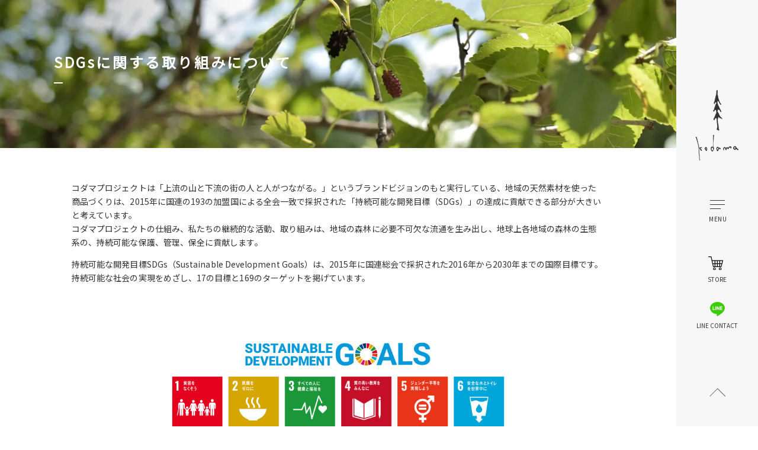

--- FILE ---
content_type: text/html; charset=UTF-8
request_url: https://kodama-p.com/sdgs/
body_size: 7976
content:
<!DOCTYPE html>
<!-- pow -->
<html lang="ja">
<head>
    <meta charset="utf-8">
        <meta name="viewport" content="width=1200" />
        <meta http-equiv="X-UA-Compatible" content="IE=Edge,chrome=1">
    <link rel="shortcut icon" href="/favicon.ico" />
    <link rel="stylesheet" type="text/css" href="https://kodama-p.com/wp/wp-content/themes/base/js/shadowbox/shadowbox.css">
    <link rel="stylesheet" type="text/css" href="https://kodama-p.com/wp/wp-content/themes/base/js/slick/slick.css">
    <link rel="stylesheet" type="text/css" href="https://kodama-p.com/wp/wp-content/themes/base/js/slick/slick-theme.css">
    <link rel="stylesheet" type="text/css" href="https://kodama-p.com/wp/wp-content/themes/base/css/cart.css?20240312-3">
    <link rel="stylesheet" type="text/css" href="https://kodama-p.com/wp/wp-content/themes/base/css/common.css?202408282">
    <script src="https://kodama-p.com/wp/wp-content/themes/base/js/jquery.min.js"></script>
	<!--[if lt IE 9]>
	<script src="//cdnjs.cloudflare.com/ajax/libs/html5shiv/3.6.2/html5shiv.js"></script>
    <![endif]-->
    <title>SDGsに関する取り組みについて | コダマプロジェクト</title>

		<!-- All in One SEO 4.7.9 - aioseo.com -->
	<meta name="robots" content="max-image-preview:large" />
	<link rel="canonical" href="https://kodama-p.com/sdgs/" />
	<meta name="generator" content="All in One SEO (AIOSEO) 4.7.9" />

		<link rel="shortcut icon"https://kodama-p.com/favicon.ico" />
<link rel="apple-touch-icon-precomposed" href="https://kodama-p.com/sns.png" />
		<meta property="og:locale" content="ja_JP" />
		<meta property="og:site_name" content="コダマプロジェクト ｜ 自然素材､無添加この地域の素材でできた家具､雑貨､建築､食品を開発しています" />
		<meta property="og:type" content="article" />
		<meta property="og:title" content="SDGsに関する取り組みについて | コダマプロジェクト" />
		<meta property="og:url" content="https://kodama-p.com/sdgs/" />
		<meta property="og:image" content="https://kodama-p.com/wp/wp-content/uploads/2020/10/sns-photo.jpg" />
		<meta property="og:image:secure_url" content="https://kodama-p.com/wp/wp-content/uploads/2020/10/sns-photo.jpg" />
		<meta property="og:image:width" content="900" />
		<meta property="og:image:height" content="600" />
		<meta property="article:published_time" content="2022-02-17T11:27:40+00:00" />
		<meta property="article:modified_time" content="2022-02-17T11:34:56+00:00" />
		<meta property="article:publisher" content="https://www.facebook.com/kodamakodama2014" />
		<meta name="twitter:card" content="summary" />
		<meta name="twitter:title" content="SDGsに関する取り組みについて | コダマプロジェクト" />
		<meta name="twitter:image" content="https://kodama-p.com/wp/wp-content/uploads/2020/10/sns-photo.jpg" />
		<script type="application/ld+json" class="aioseo-schema">
			{"@context":"https:\/\/schema.org","@graph":[{"@type":"BreadcrumbList","@id":"https:\/\/kodama-p.com\/sdgs\/#breadcrumblist","itemListElement":[{"@type":"ListItem","@id":"https:\/\/kodama-p.com\/#listItem","position":1,"name":"\u5bb6","item":"https:\/\/kodama-p.com\/","nextItem":{"@type":"ListItem","@id":"https:\/\/kodama-p.com\/sdgs\/#listItem","name":"SDGs\u306b\u95a2\u3059\u308b\u53d6\u308a\u7d44\u307f\u306b\u3064\u3044\u3066"}},{"@type":"ListItem","@id":"https:\/\/kodama-p.com\/sdgs\/#listItem","position":2,"name":"SDGs\u306b\u95a2\u3059\u308b\u53d6\u308a\u7d44\u307f\u306b\u3064\u3044\u3066","previousItem":{"@type":"ListItem","@id":"https:\/\/kodama-p.com\/#listItem","name":"\u5bb6"}}]},{"@type":"Organization","@id":"https:\/\/kodama-p.com\/#organization","name":"\u30b3\u30c0\u30de\u30d7\u30ed\u30b8\u30a7\u30af\u30c8","description":"\u81ea\u7136\u7d20\u6750\uff64\u7121\u6dfb\u52a0\u3053\u306e\u5730\u57df\u306e\u7d20\u6750\u3067\u3067\u304d\u305f\u5bb6\u5177\uff64\u96d1\u8ca8\uff64\u5efa\u7bc9\uff64\u98df\u54c1\u3092\u958b\u767a\u3057\u3066\u3044\u307e\u3059","url":"https:\/\/kodama-p.com\/","telephone":"+81527951101","logo":{"@type":"ImageObject","url":"https:\/\/kodama-p.com\/wp\/wp-content\/uploads\/2023\/11\/icon.png","@id":"https:\/\/kodama-p.com\/sdgs\/#organizationLogo","width":500,"height":500},"image":{"@id":"https:\/\/kodama-p.com\/sdgs\/#organizationLogo"},"sameAs":["https:\/\/www.instagram.com\/kodamaproject2014\/"]},{"@type":"WebPage","@id":"https:\/\/kodama-p.com\/sdgs\/#webpage","url":"https:\/\/kodama-p.com\/sdgs\/","name":"SDGs\u306b\u95a2\u3059\u308b\u53d6\u308a\u7d44\u307f\u306b\u3064\u3044\u3066 | \u30b3\u30c0\u30de\u30d7\u30ed\u30b8\u30a7\u30af\u30c8","inLanguage":"ja","isPartOf":{"@id":"https:\/\/kodama-p.com\/#website"},"breadcrumb":{"@id":"https:\/\/kodama-p.com\/sdgs\/#breadcrumblist"},"datePublished":"2022-02-17T20:27:40+09:00","dateModified":"2022-02-17T20:34:56+09:00"},{"@type":"WebSite","@id":"https:\/\/kodama-p.com\/#website","url":"https:\/\/kodama-p.com\/","name":"\u30b3\u30c0\u30de\u30d7\u30ed\u30b8\u30a7\u30af\u30c8","description":"\u81ea\u7136\u7d20\u6750\uff64\u7121\u6dfb\u52a0\u3053\u306e\u5730\u57df\u306e\u7d20\u6750\u3067\u3067\u304d\u305f\u5bb6\u5177\uff64\u96d1\u8ca8\uff64\u5efa\u7bc9\uff64\u98df\u54c1\u3092\u958b\u767a\u3057\u3066\u3044\u307e\u3059","inLanguage":"ja","publisher":{"@id":"https:\/\/kodama-p.com\/#organization"}}]}
		</script>
		<!-- All in One SEO -->

	<style type="text/css">
	.wp-pagenavi{margin-left:auto !important; margin-right:auto; !important}
	</style>
  <link rel='stylesheet' id='wp-block-library-css' href='https://kodama-p.com/wp/wp-includes/css/dist/block-library/style.min.css?ver=6.3.7' type='text/css' media='all' />
<style id='classic-theme-styles-inline-css' type='text/css'>
/*! This file is auto-generated */
.wp-block-button__link{color:#fff;background-color:#32373c;border-radius:9999px;box-shadow:none;text-decoration:none;padding:calc(.667em + 2px) calc(1.333em + 2px);font-size:1.125em}.wp-block-file__button{background:#32373c;color:#fff;text-decoration:none}
</style>
<style id='global-styles-inline-css' type='text/css'>
body{--wp--preset--color--black: #000000;--wp--preset--color--cyan-bluish-gray: #abb8c3;--wp--preset--color--white: #ffffff;--wp--preset--color--pale-pink: #f78da7;--wp--preset--color--vivid-red: #cf2e2e;--wp--preset--color--luminous-vivid-orange: #ff6900;--wp--preset--color--luminous-vivid-amber: #fcb900;--wp--preset--color--light-green-cyan: #7bdcb5;--wp--preset--color--vivid-green-cyan: #00d084;--wp--preset--color--pale-cyan-blue: #8ed1fc;--wp--preset--color--vivid-cyan-blue: #0693e3;--wp--preset--color--vivid-purple: #9b51e0;--wp--preset--gradient--vivid-cyan-blue-to-vivid-purple: linear-gradient(135deg,rgba(6,147,227,1) 0%,rgb(155,81,224) 100%);--wp--preset--gradient--light-green-cyan-to-vivid-green-cyan: linear-gradient(135deg,rgb(122,220,180) 0%,rgb(0,208,130) 100%);--wp--preset--gradient--luminous-vivid-amber-to-luminous-vivid-orange: linear-gradient(135deg,rgba(252,185,0,1) 0%,rgba(255,105,0,1) 100%);--wp--preset--gradient--luminous-vivid-orange-to-vivid-red: linear-gradient(135deg,rgba(255,105,0,1) 0%,rgb(207,46,46) 100%);--wp--preset--gradient--very-light-gray-to-cyan-bluish-gray: linear-gradient(135deg,rgb(238,238,238) 0%,rgb(169,184,195) 100%);--wp--preset--gradient--cool-to-warm-spectrum: linear-gradient(135deg,rgb(74,234,220) 0%,rgb(151,120,209) 20%,rgb(207,42,186) 40%,rgb(238,44,130) 60%,rgb(251,105,98) 80%,rgb(254,248,76) 100%);--wp--preset--gradient--blush-light-purple: linear-gradient(135deg,rgb(255,206,236) 0%,rgb(152,150,240) 100%);--wp--preset--gradient--blush-bordeaux: linear-gradient(135deg,rgb(254,205,165) 0%,rgb(254,45,45) 50%,rgb(107,0,62) 100%);--wp--preset--gradient--luminous-dusk: linear-gradient(135deg,rgb(255,203,112) 0%,rgb(199,81,192) 50%,rgb(65,88,208) 100%);--wp--preset--gradient--pale-ocean: linear-gradient(135deg,rgb(255,245,203) 0%,rgb(182,227,212) 50%,rgb(51,167,181) 100%);--wp--preset--gradient--electric-grass: linear-gradient(135deg,rgb(202,248,128) 0%,rgb(113,206,126) 100%);--wp--preset--gradient--midnight: linear-gradient(135deg,rgb(2,3,129) 0%,rgb(40,116,252) 100%);--wp--preset--font-size--small: 13px;--wp--preset--font-size--medium: 20px;--wp--preset--font-size--large: 36px;--wp--preset--font-size--x-large: 42px;--wp--preset--spacing--20: 0.44rem;--wp--preset--spacing--30: 0.67rem;--wp--preset--spacing--40: 1rem;--wp--preset--spacing--50: 1.5rem;--wp--preset--spacing--60: 2.25rem;--wp--preset--spacing--70: 3.38rem;--wp--preset--spacing--80: 5.06rem;--wp--preset--shadow--natural: 6px 6px 9px rgba(0, 0, 0, 0.2);--wp--preset--shadow--deep: 12px 12px 50px rgba(0, 0, 0, 0.4);--wp--preset--shadow--sharp: 6px 6px 0px rgba(0, 0, 0, 0.2);--wp--preset--shadow--outlined: 6px 6px 0px -3px rgba(255, 255, 255, 1), 6px 6px rgba(0, 0, 0, 1);--wp--preset--shadow--crisp: 6px 6px 0px rgba(0, 0, 0, 1);}:where(.is-layout-flex){gap: 0.5em;}:where(.is-layout-grid){gap: 0.5em;}body .is-layout-flow > .alignleft{float: left;margin-inline-start: 0;margin-inline-end: 2em;}body .is-layout-flow > .alignright{float: right;margin-inline-start: 2em;margin-inline-end: 0;}body .is-layout-flow > .aligncenter{margin-left: auto !important;margin-right: auto !important;}body .is-layout-constrained > .alignleft{float: left;margin-inline-start: 0;margin-inline-end: 2em;}body .is-layout-constrained > .alignright{float: right;margin-inline-start: 2em;margin-inline-end: 0;}body .is-layout-constrained > .aligncenter{margin-left: auto !important;margin-right: auto !important;}body .is-layout-constrained > :where(:not(.alignleft):not(.alignright):not(.alignfull)){max-width: var(--wp--style--global--content-size);margin-left: auto !important;margin-right: auto !important;}body .is-layout-constrained > .alignwide{max-width: var(--wp--style--global--wide-size);}body .is-layout-flex{display: flex;}body .is-layout-flex{flex-wrap: wrap;align-items: center;}body .is-layout-flex > *{margin: 0;}body .is-layout-grid{display: grid;}body .is-layout-grid > *{margin: 0;}:where(.wp-block-columns.is-layout-flex){gap: 2em;}:where(.wp-block-columns.is-layout-grid){gap: 2em;}:where(.wp-block-post-template.is-layout-flex){gap: 1.25em;}:where(.wp-block-post-template.is-layout-grid){gap: 1.25em;}.has-black-color{color: var(--wp--preset--color--black) !important;}.has-cyan-bluish-gray-color{color: var(--wp--preset--color--cyan-bluish-gray) !important;}.has-white-color{color: var(--wp--preset--color--white) !important;}.has-pale-pink-color{color: var(--wp--preset--color--pale-pink) !important;}.has-vivid-red-color{color: var(--wp--preset--color--vivid-red) !important;}.has-luminous-vivid-orange-color{color: var(--wp--preset--color--luminous-vivid-orange) !important;}.has-luminous-vivid-amber-color{color: var(--wp--preset--color--luminous-vivid-amber) !important;}.has-light-green-cyan-color{color: var(--wp--preset--color--light-green-cyan) !important;}.has-vivid-green-cyan-color{color: var(--wp--preset--color--vivid-green-cyan) !important;}.has-pale-cyan-blue-color{color: var(--wp--preset--color--pale-cyan-blue) !important;}.has-vivid-cyan-blue-color{color: var(--wp--preset--color--vivid-cyan-blue) !important;}.has-vivid-purple-color{color: var(--wp--preset--color--vivid-purple) !important;}.has-black-background-color{background-color: var(--wp--preset--color--black) !important;}.has-cyan-bluish-gray-background-color{background-color: var(--wp--preset--color--cyan-bluish-gray) !important;}.has-white-background-color{background-color: var(--wp--preset--color--white) !important;}.has-pale-pink-background-color{background-color: var(--wp--preset--color--pale-pink) !important;}.has-vivid-red-background-color{background-color: var(--wp--preset--color--vivid-red) !important;}.has-luminous-vivid-orange-background-color{background-color: var(--wp--preset--color--luminous-vivid-orange) !important;}.has-luminous-vivid-amber-background-color{background-color: var(--wp--preset--color--luminous-vivid-amber) !important;}.has-light-green-cyan-background-color{background-color: var(--wp--preset--color--light-green-cyan) !important;}.has-vivid-green-cyan-background-color{background-color: var(--wp--preset--color--vivid-green-cyan) !important;}.has-pale-cyan-blue-background-color{background-color: var(--wp--preset--color--pale-cyan-blue) !important;}.has-vivid-cyan-blue-background-color{background-color: var(--wp--preset--color--vivid-cyan-blue) !important;}.has-vivid-purple-background-color{background-color: var(--wp--preset--color--vivid-purple) !important;}.has-black-border-color{border-color: var(--wp--preset--color--black) !important;}.has-cyan-bluish-gray-border-color{border-color: var(--wp--preset--color--cyan-bluish-gray) !important;}.has-white-border-color{border-color: var(--wp--preset--color--white) !important;}.has-pale-pink-border-color{border-color: var(--wp--preset--color--pale-pink) !important;}.has-vivid-red-border-color{border-color: var(--wp--preset--color--vivid-red) !important;}.has-luminous-vivid-orange-border-color{border-color: var(--wp--preset--color--luminous-vivid-orange) !important;}.has-luminous-vivid-amber-border-color{border-color: var(--wp--preset--color--luminous-vivid-amber) !important;}.has-light-green-cyan-border-color{border-color: var(--wp--preset--color--light-green-cyan) !important;}.has-vivid-green-cyan-border-color{border-color: var(--wp--preset--color--vivid-green-cyan) !important;}.has-pale-cyan-blue-border-color{border-color: var(--wp--preset--color--pale-cyan-blue) !important;}.has-vivid-cyan-blue-border-color{border-color: var(--wp--preset--color--vivid-cyan-blue) !important;}.has-vivid-purple-border-color{border-color: var(--wp--preset--color--vivid-purple) !important;}.has-vivid-cyan-blue-to-vivid-purple-gradient-background{background: var(--wp--preset--gradient--vivid-cyan-blue-to-vivid-purple) !important;}.has-light-green-cyan-to-vivid-green-cyan-gradient-background{background: var(--wp--preset--gradient--light-green-cyan-to-vivid-green-cyan) !important;}.has-luminous-vivid-amber-to-luminous-vivid-orange-gradient-background{background: var(--wp--preset--gradient--luminous-vivid-amber-to-luminous-vivid-orange) !important;}.has-luminous-vivid-orange-to-vivid-red-gradient-background{background: var(--wp--preset--gradient--luminous-vivid-orange-to-vivid-red) !important;}.has-very-light-gray-to-cyan-bluish-gray-gradient-background{background: var(--wp--preset--gradient--very-light-gray-to-cyan-bluish-gray) !important;}.has-cool-to-warm-spectrum-gradient-background{background: var(--wp--preset--gradient--cool-to-warm-spectrum) !important;}.has-blush-light-purple-gradient-background{background: var(--wp--preset--gradient--blush-light-purple) !important;}.has-blush-bordeaux-gradient-background{background: var(--wp--preset--gradient--blush-bordeaux) !important;}.has-luminous-dusk-gradient-background{background: var(--wp--preset--gradient--luminous-dusk) !important;}.has-pale-ocean-gradient-background{background: var(--wp--preset--gradient--pale-ocean) !important;}.has-electric-grass-gradient-background{background: var(--wp--preset--gradient--electric-grass) !important;}.has-midnight-gradient-background{background: var(--wp--preset--gradient--midnight) !important;}.has-small-font-size{font-size: var(--wp--preset--font-size--small) !important;}.has-medium-font-size{font-size: var(--wp--preset--font-size--medium) !important;}.has-large-font-size{font-size: var(--wp--preset--font-size--large) !important;}.has-x-large-font-size{font-size: var(--wp--preset--font-size--x-large) !important;}
.wp-block-navigation a:where(:not(.wp-element-button)){color: inherit;}
:where(.wp-block-post-template.is-layout-flex){gap: 1.25em;}:where(.wp-block-post-template.is-layout-grid){gap: 1.25em;}
:where(.wp-block-columns.is-layout-flex){gap: 2em;}:where(.wp-block-columns.is-layout-grid){gap: 2em;}
.wp-block-pullquote{font-size: 1.5em;line-height: 1.6;}
</style>
<link rel='stylesheet' id='usces_default_css-css' href='https://kodama-p.com/wp/wp-content/plugins/usc-e-shop/css/usces_default.css?ver=2.8.23.2309251' type='text/css' media='all' />
<link rel='stylesheet' id='dashicons-css' href='https://kodama-p.com/wp/wp-includes/css/dashicons.min.css?ver=6.3.7' type='text/css' media='all' />
<link rel='stylesheet' id='wp-pagenavi-style-css' href='https://kodama-p.com/wp/wp-content/plugins/wp-pagenavi-style/css/css3_black.css?ver=1.0' type='text/css' media='all' />
<script type='text/javascript' src='https://kodama-p.com/wp/wp-includes/js/jquery/jquery.min.js?ver=3.7.0' id='jquery-core-js'></script>
<script type='text/javascript' src='https://kodama-p.com/wp/wp-includes/js/jquery/jquery-migrate.min.js?ver=3.4.1' id='jquery-migrate-js'></script>
<link rel="https://api.w.org/" href="https://kodama-p.com/wp-json/" /><link rel="alternate" type="application/json" href="https://kodama-p.com/wp-json/wp/v2/pages/2195" /><link rel="alternate" type="application/json+oembed" href="https://kodama-p.com/wp-json/oembed/1.0/embed?url=https%3A%2F%2Fkodama-p.com%2Fsdgs%2F" />
<link rel="alternate" type="text/xml+oembed" href="https://kodama-p.com/wp-json/oembed/1.0/embed?url=https%3A%2F%2Fkodama-p.com%2Fsdgs%2F&#038;format=xml" />
	<style type="text/css">
	 .wp-pagenavi
	{
		font-size:12px !important;
	}
	</style>
	<!-- Global site tag (gtag.js) - Google Analytics -->
<script async src="https://www.googletagmanager.com/gtag/js?id=G-SNNT7803SE"></script>
<script>
  window.dataLayer = window.dataLayer || [];
  function gtag(){dataLayer.push(arguments);}
  gtag('js', new Date());

  gtag('config', 'G-SNNT7803SE');
</script>
</head>
<body>
<div id="layer">
</div>
<div id="wrapper">
    <div id="gNavi" class="second">
        <div class="gNavi-inner">
            <p id="logo"><a href="https://kodama-p.com"><img src="https://kodama-p.com/wp/wp-content/themes/base/images/common/logo.png?2" alt="コダマプロジェクト"></a></p>
            <div id="btn">
                <a class="btn-open" href="javascript:void(0)">
                    <span></span>
                    <span></span>
                    <span></span>
                    <p class="btn-menu-txt">MENU</p>
                </a>
            </div>
            <div id="nav">
                <div class="nav-inner flex">
                    <div class="nav-inner__item">
                        <ul class="nav__list1 layout">
                            <li class="items nav-item"><a href="https://kodama-p.com/kodama-project/">コダマプロジェクトとは</a></li>
                            <li class="items nav-item"><a href="https://kodama-p.com/event/">イベントに参加する</a></li>
                            <li class="items nav-item"><a href="https://kodama-p.com/member/">メンバー紹介</a></li>
                            <li class="items nav-item"><a href="https://kodama-p.com/column/">コラムを読む</a></li>
                        </ul>
                        <ul class="nav__list2 layout">
                            <li class="items nav-item cart"><a href="https://kodama-p.com/category/item/">商品を購入する</a></li>
                            <li class="items nav-item contact"><a href="https://kodama-p.com/contact/">お問い合わせ</a></li>
							<li class="items nav-item"><a href="https://kodama-p.com/voice/">納品事例</a></li>
                        </ul>
                        <ul class="nav__list2 layout">
                            <li class="items nav-item"><a href="https://kodama-p.com/news/">おしらせ</a></li>
                            <li class="items nav-item"><a href="https://kodama-p.com/press/">プレス・取材</a></li>
                        </ul>
                        <ul class="nav__sns layout flex">
                            <li class="items nav-item"><a href="https://page.line.me/789gqlcc?openQrModal=true" target="blank"><img src="https://kodama-p.com/wp/wp-content/themes/base/images/common/ico_li.png" alt="line"></a></li>
                            <li class="items nav-item"><a href="https://www.instagram.com/kodamaproject2014/" target="blank"><img src="https://kodama-p.com/wp/wp-content/themes/base/images/common/ico_ig.png" alt="instagram"></a></li>
                            <li class="items nav-item"><a href="https://www.facebook.com/kodamakodama2014" target="blank"><img src="https://kodama-p.com/wp/wp-content/themes/base/images/common/ico_fb.png" alt="facebook"></a></li>
                        </ul>
                    </div><!-- nav-inner__item -->
                </div><!-- nav-inner -->
            </div><!-- nav -->
            <p class="gNavi__item pc"><a href="https://kodama-p.com/category/item/"><img src="https://kodama-p.com/wp/wp-content/themes/base/images/common/cart.svg" alt="">STORE</a></p>
                        <p class="gNavi__item pc line"><a href="https://page.line.me/789gqlcc?openQrModal=true" target="_blank"><img src="https://kodama-p.com/wp/wp-content/themes/base/images/common/line.svg" alt="">LINE CONTACT</a></p>
            <p id="pagetop"><a href="#"></a></p>
        </div><!-- gNavi-inner -->
    </div><!-- gNavi -->
        	<div id="header" class="secondHeader " style="background-image:url(https://kodama-p.com/wp/wp-content/uploads/2020/07/title-back05-scaled.jpg);">
        <div class="inner05">
            <p class="header__title">SDGsに関する取り組みについて</p>
        </div><!-- inner -->
    </div><!-- header -->
            <div id="main" class='second'>	<div class="inner03">
		<div class="main__container page2195">
			<div class="post page page2195 move move-up">
				<p>コダマプロジェクトは「上流の山と下流の街の人と人がつながる。」というブランドビジョンのもと実行している、地域の天然素材を使った商品づくりは、2015年に国連の193の加盟国による全会一致で採択された「持続可能な開発目標（SDGs）」の達成に貢献できる部分が大きいと考えています。<br />
コダマプロジェクトの仕組み、私たちの継続的な活動、取り組みは、地域の森林に必要不可欠な流通を生み出し、地球上各地域の森林の生態系の、持続可能な保護、管理、保全に貢献します。</p>
<p>持続可能な開発目標SDGs（Sustainable Development Goals）は、2015年に国連総会で採択された2016年から2030年までの国際目標です。持続可能な社会の実現をめざし、17の目標と169のターゲットを掲げています。</p>
<div class="su-spacer" style="height:40px"></div>
<p style="text-align: center;"><img decoding="async" src="https://kodama-p.com/wp/wp-content/uploads/2022/02/sdgs01.png" alt="" width="70%" /></p>
<div class="su-spacer" style="height:40px"></div>
<p>策定された17のテーマのなかでも、特にコダマプロジェクトでは、以下の2つのテーマへ注力して貢献します。</p>
<a href="https://www.unic.or.jp/activities/economic_social_development/sustainable_development/2030agenda/" class="su-button su-button-style-flat" style="color:#000000;background-color:#f4f4f4;border-color:#c4c4c4;border-radius:5px" target="_blank" rel="noopener noreferrer"><span style="color:#000000;padding:6px 16px;font-size:13px;line-height:20px;border-color:#f8f8f8;border-radius:5px;text-shadow:none"><i class="sui sui-caret-right" style="font-size:13px;color:#000000"></i> SDGsについての詳しい情報はこちら</span></a>
<div class="su-spacer" style="height:60px"></div>
<div class="su-row">
<div class="su-column su-column-size-1-5"><div class="su-column-inner su-u-clearfix su-u-trim">
<img decoding="async" fetchpriority="high" class="alignnone size-full wp-image-488" src="https://kodama-p.com/wp/wp-content/uploads/2022/02/sdgs12.png" alt="" width="300" height="300" /><br />
</div></div>
<div class="su-column su-column-size-4-5"><div class="su-column-inner su-u-clearfix su-u-trim">
<strong>｢つくる責任　つかう責任｣　持続可能な消費と生産</strong></p>
<p>コダマプロジェクトの商品は、海外からの素材ではなく、国内産の地域の素材を使った商品の開発と販売を行い。地域で生まれ、地域で使われる、持続可能な消費と生産の循環を作ります。<br />
</div></div>
</div>
<div class="su-spacer" style="height:60px"></div>
<div class="su-row">
<div class="su-column su-column-size-1-5"><div class="su-column-inner su-u-clearfix su-u-trim">
<img decoding="async" class="alignnone size-full wp-image-488" src="https://kodama-p.com/wp/wp-content/uploads/2022/02/sdgs15.png" alt="" width="300" height="300" /><br />
</div></div>
<div class="su-column su-column-size-4-5"><div class="su-column-inner su-u-clearfix su-u-trim">
<strong>｢陸の豊かさも守ろう｣　森林の持続的な管理</strong></p>
<p>コダマプロジェクトの商品は、この地域で生まれた、国内産の針葉樹を中心に開発、製作、販売しています。現状、市場に国内産針葉樹の家具はほとんどなく、地域の素材を有効に使い、消費、流通させていくことで、森林の持続的な管理に貢献しています。<br />
</div></div>
</div>
<div class="su-spacer" style="height:40px"></div>
今後もコダマプロジェクト、は事業活動を通してSDGsの達成に向けて貢献していきます。具体的な活動内容については随時ブログやサービスを通して発信させていただければと思います。</p>
<p>またコダマプロジェクトの活動に共感いただける企業様のお声がけもお待ちしております。</p>
			</div><!-- post -->
		</div><!-- main__container -->
	</div><!-- inner -->
    </div><!-- main -->
    <div id="breadcrumb" class="cf"><div class="inner"><div class="home"><a href="https://kodama-p.com"><span>HOME</span></a> &gt;</div><div><span>SDGsに関する取り組みについて</span></div></div></div>    <div id="footer">
        <p class="footer__logo"><a href="https://kodama-p.com"><img src="https://kodama-p.com/wp/wp-content/themes/base/images/common/footer_logo.png" alt=""></a></p>
        <ul class="footer__nav layout flex pc">
            <li class="items nav-item"><a href="https://kodama-p.com/kodama-project/">コダマプロジェクトとは</a></li>
            <li class="items nav-item"><a href="https://kodama-p.com/event/">イベントに参加する</a></li>
            <li class="items nav-item"><a href="https://kodama-p.com/member/">メンバー紹介</a></li>
            <li class="items nav-item"><a href="https://kodama-p.com/column/">コラムを読む</a></li>
            <li class="items nav-item"><a href="https://kodama-p.com/news/">おしらせ</a></li>
        </ul>
        <ul class="footer__nav layout flex pc">
            <li class="items nav-item cart"><a href="https://kodama-p.com/category/item/">商品を購入する</a></li>
            <li class="items nav-item contact"><a href="https://kodama-p.com/contact/">お問い合わせ</a></li>
        </ul>
        <!-- <ul class="footer__nav layout flex pc">
            <li class="items nav-item"><a href="https://kodama-p.com/banner-link/">バナー画像を用いたリンクについて</a></li>
        </ul> -->
        <ul class="footer__nav layout flex pc">
            <li class="items nav-item"><a href="https://page.line.me/789gqlcc?openQrModal=true" target="blank"><img src="https://kodama-p.com/wp/wp-content/themes/base/images/common/ico_li.png" alt="line"></a></li>
            <li class="items nav-item"><a href="https://www.instagram.com/kodamaproject2014/" target="blank"><img src="https://kodama-p.com/wp/wp-content/themes/base/images/common/ico_ig.png" alt="instagram"></a></li>
            <li class="items nav-item"><a href="https://www.facebook.com/kodamakodama2014" target="blank"><img src="https://kodama-p.com/wp/wp-content/themes/base/images/common/ico_fb.png" alt="facebook"></a></li>
            <li class="items nav-item"><a href="https://kodama-p.com/sdgs/" target="blank"><img src="https://kodama-p.com/wp/wp-content/themes/base/images/common/ico_sd.png" alt="SDGs"></a></li>
        </ul>
        <p class="footer__address">株式会社モリタ　<br class="sp">〒463-0085　愛知県名古屋市守山区大牧町4-27</p>
        <p class="footer__copy">Copyright &copy; kodama project. All Rights Reserved.</p>
    </div><!-- footer -->
    <div class="sticky-bnr"><a href="https://page.line.me/789gqlcc?openQrModal=true" target="blank"><span>LINEでお問い合わせ</span></a></div>
</div><!-- /#wrapper -->
<script src="https://kodama-p.com/wp/wp-content/themes/base/js/jquery.inview.min.js"></script>
<script src="https://kodama-p.com/wp/wp-content/themes/base/js/shadowbox/shadowbox.js"></script>
<script src="https://kodama-p.com/wp/wp-content/themes/base/js/jquery.rwdImageMaps.min.js"></script>
<script src="https://kodama-p.com/wp/wp-content/themes/base/js/slick/slick.min.js"></script>
<script src="https://kodama-p.com/wp/wp-content/themes/base/js/ofi.min.js"></script>
<script src="https://kodama-p.com/wp/wp-content/themes/base/js/jquery.instagramFeed.min.js"></script>

<script src="https://kodama-p.com/wp/wp-content/themes/base/js/style.js?7"></script>
	<script type='text/javascript'>
		uscesL10n = {
			
			'ajaxurl': "https://kodama-p.com/wp/wp-admin/admin-ajax.php",
			'loaderurl': "https://kodama-p.com/wp/wp-content/plugins/usc-e-shop/images/loading.gif",
			'post_id': "2195",
			'cart_number': "5",
			'is_cart_row': false,
			'opt_esse': new Array(  ),
			'opt_means': new Array(  ),
			'mes_opts': new Array(  ),
			'key_opts': new Array(  ),
			'previous_url': "https://kodama-p.com",
			'itemRestriction': "",
			'itemOrderAcceptable': "0",
			'uscespage': "",
			'uscesid': "MGFlM2VlNjc2OWZmMmE4NTBhODIyMTYwNGE0N2NjMGY2M2NhNjgxOTMzMjAxNTBjX2FjdGluZ18wX0E%3D",
			'wc_nonce': "26ac54e813"
		}
	</script>
	<script type='text/javascript' src='https://kodama-p.com/wp/wp-content/plugins/usc-e-shop/js/usces_cart.js'></script>
<!-- Welcart version : v2.8.23.2309251 -->
<link rel='stylesheet' id='su-shortcodes-css' href='https://kodama-p.com/wp/wp-content/plugins/shortcodes-ultimate/includes/css/shortcodes.css?ver=7.3.4' type='text/css' media='all' />
<link rel='stylesheet' id='su-icons-css' href='https://kodama-p.com/wp/wp-content/plugins/shortcodes-ultimate/includes/css/icons.css?ver=1.1.5' type='text/css' media='all' />

<!-- Shortcodes Ultimate custom CSS - start -->
<style type="text/css">
.wp-shortcodes-spoiler .su-spoiler-title {
padding: 20px 0px 20px 45px;
font-size: 16px;
background: #ffffff;
}
.wp-shortcodes-spoiler .su-spoiler-icon {
font-size: 16px;
padding: 13px 0px 0px 10px;
color: #333333;
}
.wp-shortcodes-spoiler .su-spoiler-content {
color: #000000;
}
.wp-shortcodes-btn {
  padding: 10px 0px 10px 0px;
}
</style>
<!-- Shortcodes Ultimate custom CSS - end -->
</body>
</html>

--- FILE ---
content_type: text/css
request_url: https://kodama-p.com/wp/wp-content/themes/base/css/common.css?202408282
body_size: 9924
content:
@charset "utf-8";
@import url('https://fonts.googleapis.com/css?family=Noto+Sans+JP:wght@200;300;400;500;600;700;900&display=swap&subset=japanese');
@import url('https://fonts.googleapis.com/css2?family=Noto+Serif+JP:wght@200;300;400;500;600;700;900&display=swap=swap&subset=japanese');
@import url('https://fonts.googleapis.com/css2?family=Cormorant+Garamond:wght@300;400;500;600;700&display=swap&subset=japanese');

@font-face {
	font-family: "design_plus";
	src: url("fonts/design_plus.eot?v=1.0");
	src: url("fonts/design_plus.eot?v=1.0#iefix") format("embedded-opentype"), url("fonts/design_plus.woff?v=1.0") format("woff"), url("fonts/design_plus.ttf?v=1.0") format("truetype"), url("fonts/design_plus.svg?v=1.0#design_plus") format("svg");
	font-weight: normal; font-style: normal;
}

html {
	font-size: 100%;
}

body {
	margin: 0;
	padding: 0;
	font-family: 'Noto Sans JP', sans-serif;
	font-size: 14px;
	letter-spacing: .005em;
	line-height: 1.7;
	color: #333333;
	-webkit-text-size-adjust:100%;
}

h1,h2,h3,h4,h5,h6 {
    font-size:100%;
    font-weight:normal;
	margin:0;
    padding:0;
}

a:link { color: #056EAC; }

p,li,dt,dd,th,td,pre {
	-ms-line-break: strict;
	line-break: strict;
	-ms-word-break: break-strict;
	word-break: break-strict;
}

img {
	max-width: 100%;
	height: auto;
	vertical-align: top;
	border: 0;
}

ul,ol {
	padding: 0 0 0 2em;
}

dd {
	margin: 0;
}

object,embed {
  vertical-align: top;
}

a {
	transition: all  0.3s ease;
	text-decoration: underline;
}

a:not(.falses):hover {
	opacity: 0.7;
}

a:hover {
	cursor: pointer;
}

a:focus {
	outline: none;
}

p {
	display: block;
	margin: 0 0 1em;
}

.layout {
	padding: 0;
	list-style: none;
}

.cf:before,
.cf:after{
  content:"";
  display: table;
}

.cf:after{
  clear:both;
}

.flex {
	display: flex;
}

.serif {
	font-family: 'Noto Serif JP', serif;
}

.garamond {
	font-family: 'Cormorant Garamond', serif;
}

@media all and (min-width: 769px) {
	body {
		min-width: 1000px;
	}

	.sp {
		display: none!important;
	}

	.tel-link {
		pointer-events: none;
	}
}

@media all and (max-width: 768px) {
	.pc {
		display: none!important;
	}

	.flex-column {
		flex-direction: column;
	}
}

/* ----------------------------------------
	animation setting
---------------------------------------- */
/* list */
.list .items {
	opacity: 0;
	transition: all  0.8s ease;
}

.list .items.on {
	opacity: 1;
}

/* view */
.view {
	opacity: 0;
	transition: all  0.8s ease;
}

.view.on {
	opacity: 1;
}

.view1 {
	transition-delay: 1s;
}

.view2 {
	transition-delay: 1.1s;
}

.view3 {
	transition-delay: 1.2s;
}

.view4 {
	transition-delay: 1.3s;
}

.view5 {
	transition-delay: 1.4s;
}

.view6 {
	transition-delay: 1.5s;
}

/* move */
.move {
	position: relative;
	opacity: 0;
	transition: all  0.6s ease;
}

.move-ab {
	position: inherit;
	opacity: 0;
}

.move.on {
	opacity: 1;
}

.move-right {
	left: -20px;
}

.move-left {
	right: -20px;
}

.move-down {
	top: -20px;
}

.move-up {
	bottom: -20px;
}

.move-right.on {
	left: 0;
}

.move-left.on {
	right: 0;
}

.move-down.on {
	top: 0;
}

.move-up.on {
	bottom: 0;
}

/* ----------------------------------------
	Common
---------------------------------------- */
#wrapper {
	overflow-x: hidden;
}

.inner,
.inner02,
.inner03,
.inner04,
.inner05 {
	width: 100%;
	margin: 0 auto;
	position: relative;
	box-sizing: border-box;
}

@media all and (min-width: 769px) {
	.inner {
		width: 1000px;
	}

	.inner02 {
		padding: 0 80px;
	}

	.inner03 {
		width: 900px;
	}

	.inner04 {
		width: 700px;
	}

	.inner05 {
		width: 960px;
	}
}

@media all and (max-width: 768px) {
	.inner,
	.inner02,
	.inner03,
	.inner04,
	.inner05 {
		padding: 0 20px;
	}
}

/* ----------------------------------------
	Common
---------------------------------------- */
#loading__bg {
	display: flex;
	width: 100%;
	height: 100%;
	align-items: center;
	justify-content: center;
	background: #fff;
	position: fixed;
	z-index: 100;
	transform: translateX(0);
	animation: loading_animate 1s cubic-bezier(0.42, 0, 1.0, .4) forwards;
	animation-delay: .5s;
	pointer-events: none;
}

#loading__logo {
	position: fixed;
	top: 50%;
	left: 50%;
	transform: translate(-50%,-50%);
	z-index: 101;
	animation: logo_animate 1.6s ease forwards;
	pointer-events: none;
}

@-webkit-keyframes loading_animate {
  0% {
		transform: translateX(0);
	}
  100% {
		transform: translateX(-100%);
  }
}

@keyframes loading_animate {
	0% {
		transform: translateX(0);
	}
  100% {
		transform: translateX(-100%);
  }
}

@-webkit-keyframes logo_animate {
  0% {
		opacity: 0;
	}

	40% {
		opacity: 1;
	}

	60% {
		opacity: 1;
		transform: translate(-50%,-50%);
	}

  100% {
		opacity: 0;
		transform: translate(-150%,-50%);
  }
}

@keyframes logo_animate {
	0% {
		opacity: 0;
	}

	40% {
		opacity: 1;
	}

	60% {
		opacity: 1;
		transform: translate(-50%,-50%);
	}

  100% {
		opacity: 0;
		transform: translate(-150%,-50%);
	}
}



/* ----------------------------------------
	breadcrumb
---------------------------------------- */
#breadcrumb {
	padding: 1.2em 0;
	margin: 0 0 4em;
}

#breadcrumb .inner > div {
	display: inline;
	font-size: 14px;
}

#breadcrumb .inner > div + div {
	padding: 0 0 0 12px;
}

#breadcrumb .inner > div span {
	font-size: 12px;
}

#breadcrumb .inner br {
	display: none;
}

#breadcrumb .inner > div.home span {
	display: none;
}

#breadcrumb .inner > div.home a:before {
	font-size: 12px;
	content: "\e90c";
    font-family: "design_plus";
}

#breadcrumb .inner > div a {
	margin: 0 6px 0 0;
	color: #000;
	text-decoration: none;
}

@media all and (max-width: 768px) {
	#breadcrumb { 
		margin: 0 0 2em;
	}

	#breadcrumb .inner > div {
		font-size: 10px;
	}

	#breadcrumb .inner > div.home a:before {
		font-size: 10px;
	}
}

/* ----------------------------------------
	Header
---------------------------------------- */
#header {
	position: relative;
	z-index: 2;
}

.topHeader {
	height: 100vh;
	overflow: hidden;
}

.header__bg {
	width: calc(100% - 280px);
	height: 100%;
	position: absolute;
	top: 0;
	left: 0;
}

/*
.video {
	position: absolute;
}
*/ .video {
	width: 100%;
	height: 100%;
	object-fit: cover;
	font-family: 'object-fit: cover;'; /*IE対策*/
}

.header__text {
	margin: 0;
	position: absolute;
	bottom: 30px;
	left: 30px;
}

.header__banner {
    margin: 0;
    position: absolute;
    bottom: 30px;
    left: 300px;
}

.header__banner02 {
    margin: 0;
    position: absolute;
    bottom: 30px;
    left: 520px;
}

.header__nav {
	width: 280px;
	height: 100%;
	align-items: center;
	justify-content: center;
	padding: 0 0 0 30px;
	box-sizing: border-box;
	background: rgba(0,0,0,.5);
	position: absolute;
	top: 0;
	right: 0;
}

.header__nav-inner a {
	color: #fff;
	text-decoration: none;
}

.secondHeader {
	padding: 85px 0;
	background: #fff;
	background-repeat: no-repeat;
	background-position: center;
	background-size: cover;
}

.secondHeader.img-header {
	padding: 430px 0 40px;
}

.header__title {
	font-size: 24px;
	font-weight: 700;
	letter-spacing: .15em;
	color: #fff;
}

.header__title:after {
	display: block;
	content: "";
	width: 15px;
	height: 2px;
	margin: .6em 0 0;
	background: #fff;
}

.header__title.center:after {
	display: none;
}

.secondHeader.movie {
	position: relative;
	padding: 0;
}

.secondHeader.movie:before {
	content: "";
	width: 100%;
	height: 100%;
	background: #000;
	opacity: .2;
	position: absolute;
	top: 0;
	left: 0;
}

.secondHeader.movie .inner05 {
	height: 100%;
	display: flex;
	align-items: center;
	justify-content: center;
}

.secondHeader-inner {
	width: 100%;
	height: 100%;
	position: absolute;
	top: 0;
	left: 0;
}

.secondHeader.movie video {
	display: block;
	width: 100%;
	height: auto;
}

@media all and (min-width: 769px) {
	.secondHeader {
		padding-right: 138px;
	}
}
@media all and (max-width: 768px) {
	/*
	.topHeader:before {
		display: block;
		content: "";
		width: 100%;
		height: 100%;
		border: 20px solid #fff;
		box-sizing: border-box;
		position: absolute;
		top: 0;
		left: 0;
	}
	*/

	.header__bg {
		width: 100%;
		height: 100%;
	}

	.secondHeader {
		margin-top: 62px;
		padding: 3em 0 2em;
	}

	.secondHeader.img-header {
		padding: 130px 0 10px;
	}

	.header__title {
		font-size: 20px;
	}

	.header__text {
	    width: 35vw;
	    bottom: 10px;
	    left: 10px;
	}
	.header__banner {
	    width: 25vw;
	    bottom: 10px;
	    left: calc( 35vw + 20px );
	    }

	.header__banner02 {
	    width: 25vw;
	    bottom: 10px;
	    left: calc( 60vw + 30px );
	}
}

/* ----------------------------------------
	nav common
---------------------------------------- */
.nav__list1 {
	margin: 0 0 3.3em;
}

.nav__list1 li {
	margin: 0 0 1.2em;
}

.nav__list2 {
	margin: 0 0 2.5em;
}

.nav__list2 li {
	margin: 0 0 1.2em;
}

.nav-item {
	position: relative;
}

.nav-item.cart,
.nav-item.contact {
	padding-left: 25px;
}

.nav-item.cart:before,
.nav-item.contact:before {
	display: block;
	content: "";
	width: 18px;
	height: 18px;
	background-size: contain!important;
	position: absolute;
	top: 50%;
	left: 0;
	transform: translate(0,-50%);
}

.nav-item.cart:before {
	background:url(../images/common/cart.svg) no-repeat center;
}

.nav-item.cart.wht:before {
	background:url(../images/common/cart_wh.svg) no-repeat center;
}

.nav-item.contact:before {
	height: 11px;
	background:url(../images/common/contact.svg) no-repeat center;
	left: 1px;
}

.nav-item.contact.wht:before {
	background:url(../images/common/contact_wh.svg) no-repeat center;
}

.nav__sns {
	align-items: center;
}

.nav__sns li {
	margin-right: 20px;
}

.nav__sns li img {
	display: block;
}

/* ----------------------------------------
	cart btn
---------------------------------------- */
.p-header__welcart-nav__cart {
	width: 80%;
	margin: 2em auto 0;
}

.p-header__welcart-nav__cart a {
	display: flex;
	font-size: 12px;
	color: #fff!important;
	align-items: center;
	white-space: nowrap;
	height: 100%;
	line-height: 48px;
	padding: 0 6px 0 12px;
	background: #333;
}

.p-header__welcart-nav__cart a::before {
    content: "\e93a";
    display: inline-block;
    font-family: "design_plus";
    font-size: 16px;
    margin-left: 2px;
    margin-right: 6px;
}

.p-header__welcart-nav__badge {
	min-width: 20px;
	display: inline-block;
	color: #333 !important;
	text-align: center;
	line-height: 20px;
	margin-left: 6px;
	padding: 0 6px;
    background: #fff;
    border-radius: 50%;
	box-sizing: border-box;
}

@media screen and (max-width: 768px) {
	.p-header__welcart-nav__cart {
		width: 56px;
		margin: 0;
		position: absolute;
		top: 0;
		right: 50px;
	}

	.p-header__welcart-nav__cart a {
		font-size: 12px;
		color: #333!important;
		line-height: 50px;
		padding: 0 5px;
		background: #fff;
	}

	.p-header__welcart-nav__cart a::before {
		margin-left: 0;
		margin-right: 3px;
	}

	.p-header__welcart-nav__badge {
		min-width: 20px;
		display: inline-block;
		color: #fff !important;
		text-align: center;
		line-height: 20px;
		margin-left: 6px;
		padding: 0 6px;
		background: #333;
		border-radius: 50%;
		box-sizing: border-box;
	}
}

/* ----------------------------------------
	gNavi
---------------------------------------- */
#layer {
	width: 100%;
	height: 100%;
	overflow: hidden;
	position: fixed;
	z-index: 5;
	background: rgba(255,255,255,.5);
	right: -100px;
	opacity: 0;
	transition: all 1s ease;
}

#layer:not(.open) {
	pointer-events: none;
}

#layer.open {
	right: 0;
	opacity: 1;
	transition: all 2s ease;
}

body.open {
	height: 100%;
}

#gNavi {
	width: 138px;
	background: #f7f7f7;
	position: fixed;
	top: 0;
	right: 0;
	z-index: 5;
}

#gNavi.second {
	opacity: 1!important;
	right: 0!important;
	pointer-events: all!important;
}

#gNavi:not(.second).on {
	-webkit-animation: gnavi .3s cubic-bezier(.48,.16,.65,.9) forwards;
	animation: gnavi .3s cubic-bezier(.48,.16,.65,.9) forwards;
}

#gNavi:not(.second).off {
	-webkit-animation: gnavi_off .3s cubic-bezier(.48,.16,.65,.9) forwards;
	animation: gnavi_off .3s cubic-bezier(.48,.16,.65,.9) forwards;
	z-index: 1;
}

#gNavi a {
	color: #333;
	text-decoration: none;
}

.gNavi-inner {
	width: 100%;
}

#logo {
	width: 72px;
	margin: 0 auto 4em;
	padding: 0 20px;
}

#btn {
	display: block;
	width: 50px;
	height: 50px;
	margin: 0 auto 4em;
}

#btn a {
	display: flex;
	width: 25px;
	height: 50px;
	flex-direction: column;
	padding: 8px 12.5px 0;
	position: relative;
}

#btn span {
	background-color: #333;
	display: block;
	width: 100%;
	height: 1px;
	margin: 3px 0;
	transition: 0.3s ease;
}

#btn span:nth-of-type(3) {
	width: 18px;
}

#btn.open a span:nth-of-type(1) {
	transform: translateY(6px) rotate(45deg);
}

#btn.open a span:nth-of-type(2) {
	transform: translateY(-1px) rotate(-45deg);
}

#btn.open a span:nth-of-type(3) {
	transform: scale(0);
}

.btn-menu-txt {
	bottom: 10px;
	color: #333;
	text-align: center;
	line-height: 1em;
	position: absolute;
	left: -2px;
	right: -4px;
	margin: auto;
	font-size: 10px;
	letter-spacing: 0.05em;
}

#nav {
	margin: 0;
	background: #fff;
	position: fixed;
	top: 0;
	right: 0;
	transition: all .5s ease;
	opacity: 0;
	z-index: -1;
	overflow: hidden;
}

#nav:not(.open) {
	pointer-events: none;
}

#nav.open {
	opacity: 1;
	z-index: 1;
	transition: all 1.2s linear;
	background: rgba(255,255,255,.9);
}

.nav-inner {
	height: 100%;
	align-items: center;
	justify-content: center;
	text-align: left;
}
/*

.nav-inner__item:before {
	content: "";
	position: absolute;
	top: 50%;
	left: -75px;
	transform: translate(0%, -50%);
	width: 500px;
	height: 500px;
	display: block;
	background: transparent;
	border: 250px solid #fff;
	border-radius: 50%;
	transition: 1.5s;
	transition-delay: 0.3s;
	opacity: 1;
	-ms-filter: "progid:DXImageTransform.Microsoft.Alpha(Opacity=100)";
	z-index: 751;
	-webkit-user-select: none;
	-moz-user-select: none;
	-ms-user-select: none;
	user-select: none;
	pointer-events: none;
	box-sizing: border-box;
}

#nav.open .nav-inner__item:before {
	border-width: 0;
}
*/

.gNavi__item {
	font-size: 10px;
	text-align: center;
}

.gNavi__item.line {
	margin-top: 30px;
}

.gNavi__item.line img {
	left: 0;
}

.gNavi__item img {
	display: block;
	width: 25px;
	margin: 0 auto 7px;
	position: relative;
	left: -3px;
}

@media all and (min-width: 769px) {
	#gNavi {
		display: flex;
		align-items: center;
		height: 100%;
		text-align: center;
		right: -20px;
		opacity: 0;
	}

	#gNavi:not(.on):not(.open) {
		pointer-events: none;
	}

	@-webkit-keyframes gnavi {
		0% {
			right: -20px;
			opacity: 0;
		}

		100% {
			right: 0;
			opacity: 1;
		}
	}

	@keyframes gnavi {
		0% {
			right: -20px;
			opacity: 0;
		}

		100% {
			right: 0;
			opacity: 1;
		}
	}

	@-webkit-keyframes gnavi_off {
		0% {
			right: 0;
			opacity: 1;
		}

		100% {
			right: -20px;
			opacity: 0;
		}
	}

	@keyframes gnavi_off {
		0% {
			right: 0;
			opacity: 1;
		}

		100% {
			right: -20px;
			opacity: 0;
		}
	}

	#nav {
		width: 400px;
		height: 100%;
		right: 110px;
	}

	#nav.open {
		right: 138px;
	}
}

@media all and (max-width: 768px) {
	#gNavi {
		width: 100%;
		height: 62px;
		background: transparent;
		z-index: 5!important;
	}

	.gNavi-inner {
		padding: 0 20px 0 0;
		box-sizing: border-box;
	}

	#logo {
		display: none;
		width: 35px;
		margin: 5px 0 0;
	}

	#btn {
		margin: 0;
		position: fixed;
		top: 0;
		right: 0;
		background: #f7f7f7;
	}

	.btn-menu-txt {
		bottom: 13px;
	}

	.nav-inner__item:before {
		left: 50%;
		transform: translate(-50%, -50%);
	}

	#nav {
		width: 100%;
		height: calc(100% - 62px);
		top: 62px;
		right: -40px;
	}

	#nav.open {
		right: 0;
	}
}

/* ----------------------------------------
	pagetop
---------------------------------------- */
#pagetop {
	width: 18px;
	height: 18px;
	margin: auto;
	transform: rotate(-45deg);
	position: absolute;
	right: 0;
	bottom: 3em;
	left: 0;
}

#pagetop a {
	display: block;
	width: 100%;
	height: 100%;
	border-top: 1px solid #646464;
	border-right: 1px solid #646464;
}

@media all and (max-width: 768px) {
	#pagetop {
		display: none;
		width: 16px;
		height: 16px;
		position: fixed;
		right: 20px;
		bottom: 70px;
		left: inherit;
	}
}

/* ----------------------------------------
	Footer
---------------------------------------- */
#footer {
	text-align: center;
	padding: 4em 0 6em;
	background: url(../images/common/footer_bg.jpg) no-repeat center top;
	background-size: cover;
}

.footer__logo {
	margin: 0 0 1.5em;
}

.footer__copy {
	font-size: 12px;
}

.footer__nav {
	align-items: center;
	justify-content: center;
	margin: 0 0 2em;
}

.footer__nav li {
	margin: 0 .9em;
}

.footer__nav li a {
	color: #333;
	text-decoration: none;
}

.footer__nav li img {
	display: block;
}

.footer__address {
	margin: 0 0 1.5em;
}

@media all and (min-width: 769px) {
	#footer {
		padding-right: 138px;
	}
}

@media all and (max-width: 768px) {
	#footer {
		padding: 3em 0;
		margin-bottom: 50px;
	}

	.footer__nav li {
		margin: 0 0 0 20px;
	}

	.footer__nav li img {
		height: 20px;
	}
}

/* ----------------------------------------
	sticky-bnr
---------------------------------------- */
.sticky-bnr {
	width: 100%;
	height: 50px;
	position: fixed;
	bottom: 0;
	background: #06C755;
	z-index: 1;
	display: none;
}

.sticky-bnr a {
	width: 100%;
	height: 100%;
	display: flex;
	justify-content: center;
	align-items: center;
	color: #fff;
	text-decoration: none;
}

.sticky-bnr a span {
	font-size: 16px;
	display: flex;
	justify-content: center;
	align-items: center;
	gap: 0 10px;
}

.sticky-bnr a span::before {
	content: "";
	width: 24px;
	height: 24px;
	background: url(../images/common/icon_line_wh.svg) no-repeat center / contain;
}

@media all and (min-width: 769px) {
	.sticky-bnr {
		display: none!important;
	}
}

/* ----------------------------------------
	Contents
---------------------------------------- */
#main.second {
	padding-bottom: 7em;
	padding-top: 4em;
}

section {
	padding: 7em 0;
	background-color: #fff;
}

.section__title {
	font-size: 20px;
	font-weight: 700;
}

.section__title:after {
	display: block;
	content: "";
	width: 15px;
	height: 2px;
	margin: 1em auto 1em 0;
	background: #333;
}

.section__title.nomargin:after {
	margin-bottom: 0;
}

.morebtn a {
	display: block;
	width: 220px;
	font-family: Arial, Helvetica, sans-serif;
	font-size: 10px;
	color: #333;
	text-align: center;
	letter-spacing: .2em;
	text-decoration: none;
	margin: 0 auto 1em;
	padding: 1.5em 0;
	border: 1px solid #333;
	position: relative;
	overflow: hidden;
	z-index: 1;
}

.morebtn a:before {
	content: "";
	position: absolute;
	left: 0;
	top: 0;
	width: 100%;
	height: 0;
	background-color: #333;
	-webkit-transition: all .5s cubic-bezier(.19,1,.22,1);
	transition: all .5s cubic-bezier(.19,1,.22,1);
	-webkit-transition-timing-function: cubic-bezier(.19,1,.22,1);
	transition-timing-function: cubic-bezier(.19,1,.22,1);
	z-index: -1;
}

.morebtn a:hover {
	color: #fff;
	opacity: 1!important;
}

.morebtn a:hover:before {
	height: 100%;
	top: auto;
	bottom: 0;
}

.morebtn.right {
	top: 5px;
	right: 0;
}

@media all and (min-width: 769px) {
	#main {
		min-height: calc(100vh - 600px);
		padding-right: 138px;
	}
}

@media all and (max-width: 768px) {
	#main.second {
		padding-bottom: 4em;
	}

	section {
		padding: 4em 0;
	}
}

/* top
------------------------------------ */
.top-text {
	font-size: 24px;
	text-align: center;
	background: #fff;
	margin: 0;
	padding: 1em 0;
}

.pickup {
	padding: 3em 0 3.5em;
}

.pickup__flex {
	flex-wrap: wrap;
	margin: 2em 0 0;
}

.pickup__flex li {
	width: calc(100% / 3);
	box-sizing: border-box;
}

.pickup__flex li:not(:nth-child(3n)) .pickup__flex__thumb {
	border-right: 1px solid #fff;
	box-sizing: border-box;
}

.pickup__flex li:not(:nth-child(3n)) .pickup__flex__comment {
	border-right: 1px solid #cccccc;
}

.pickup__flex__thumb {
	height: 21vw;
	overflow: hidden;
}

.pickup__flex__thumb a {
	display: block;
	height: 100%;
	background-repeat: no-repeat;
	background-position: center;
	background-size: cover;
	transform: scale(1);
	transition: all 1s ease;
	will-change: transform;
}

.pickup__flex__thumb a:hover {
	transform: scale(1.1);
	opacity: 1!important;
}

.pickup__flex__comment {
	height: calc(100% - 21vw + 3.5em);
	display: flex;
	justify-content: center;
	align-items: center;
	text-align: center;
	border-bottom: 1px solid #cccccc;
}

@media screen and (max-width: 768px) {
	.top-text {
		font-size: 18px;
	}

	.pickup__flex li {
		width: 100%;
	}
	
	.pickup__flex li:not(:nth-child(3n)) .pickup__flex__thumb,
	.pickup__flex li:not(:nth-child(3n)) .pickup__flex__comment {
		border-right: none;
	}
	
	.pickup__flex__thumb {
		height: 60vw;
	}

	.pickup__flex__comment {
		height: auto;
		padding: 1.5em 0 2.5em;
	}

}

.about {
	padding: 0 0 14em;
	position: relative;
	background-color: transparent;
}

.about:after {
	content: "";
	display: block;
	width: 100%;
	height: 14em;
	position: absolute;
	bottom: 0;
	left: 0;
	background: #fff;
	z-index: -1;
}

.section__bg:before{
	content: "";
	display: block;
	position: fixed;
	top: 0;
	left: 0;
	z-index: -1;
	width: 100%;
	height: 100vh;
	background: url(../images/top/about_bg01.jpg) no-repeat center;
	background-size: cover;
}

.about__flex {
	padding: 9em 6.7em 6em;
	background-size: cover;
	position: relative;
	z-index: 1;
	top: 7em;
}

.about__flex__bg {
	width: 100%;
	height: 100%;
	position: absolute;
	top: 0;
	left: 0;
	z-index: -1;
}

.about__flex__bg video {
	width: 100%;
	height: 100%;
	object-fit: cover;
	font-family: 'object-fit: cover;'; /*IE対策*/
}

.about__flex__box {
	width: 100%;
	color: #fff;
	box-sizing: border-box;
}

.about__title:after {
	background: #fff;
}

.about__flex__box__title {
	font-size: 20px;
	font-weight: 700;
	margin: 0 0 2em;
}

.about__flex__box__text {
	line-height: 2.25;
	margin: 0 0 3em;
}

.about__flex__box__btn a {
	color: #fff;
	border-color: #fff;
	margin: 0;
}

.about__flex__box__btn a:before {
	background: #fff;
}

.about__flex__box__btn a:hover {
	color: #333;
}

@media all and (min-width: 769px) {
	.section__bg:before {
		width: calc(100% - 138px);
	}
	.about__flex {
		align-items: center;
	}

	.about__flex__box1 {
		width: 350px;
	}

	.about__flex__box2 {
		width: calc(100% - 350px);
	}
}

@media screen and (max-width: 768px) {
	.about {
		padding: 0 0 7em;
	}

	.about__flex {
		padding: 30px 20px;
		position: relative;
		top: 4em;
	}

	.about__flex__box1 {
		padding: 0 0 1em;
	}

	.about__flex__box__title {
		font-size: 17px;
	}

	.about__flex__box__text {
		line-height: 2.25;
		margin: 0 0 3em;
	}
}

.news {
	padding: 6em 0 7em;
	background: #fff;
}

.news__flex__box {
	width: 100%;
	box-sizing: border-box;
	position: relative;
}

.news__flex__box1 {
	background: url(../images/top/news_img.jpg) no-repeat center;
	background-size: cover;
}

.news__list {
	margin: 3em 0 0;
	border-top: 1px solid #cccccc;
}

.news__list li {
	padding: 1.6em 1.5em;
	border-bottom: 1px solid #cccccc;
}

.news__list__date {
	font-size: 12px;
}

.news__list__title a {
	color: #333;
	text-decoration: none;
}

.news__btn {
	position: absolute;
}

@media all and (min-width: 769px) {
	.news__btn {
		right: 80px!important;
	}

	.news__flex {
		align-items: center;
	}

	.news__flex__box1 {
		width: 460px;
		height: 560px;
	}

	.news__flex__box2 {
		width: calc(100% - 460px);
		padding: 0 80px;
	}

	.news__list li > * {
		display: inline-block;
		vertical-align: top;
	}

	.news__list__date {
		margin: 0 4em 0 0;
	}

	.news__list__title {
		width: calc(100% - 120px);
	}

}
@media all and (max-width: 768px) {
	.news {
		padding: 4em 0;
	}

	.news__flex {
		flex-direction: column-reverse;
	}

	.news__flex__box1 {
		width: 80vw;
		height: 100vw;
	}

	.news__flex__box2 {
		padding: 0 20px 9em;
	}

	.news__list li {
		padding: 1.2em 1em;
	}

	.news__list__date {
		margin: 0;
	}

	.news__btn.right {
		top: inherit;
		bottom: 1em;
		left: 0;
	}
}

.column {
	background: #eeedea;
}

.column__list {
	justify-content: space-between;
	flex-wrap: wrap;
	margin: 3em 0 0;
}

.column__list li {
	width: 454px;
	height: 130px;
	margin: 0 0 30px;
}

.column__list__thumb {
	width: 130px;
	height: 100%;
	overflow: hidden;
}

.column__list__thumb a {
	display: block;
	width: 100%;
	height: 100%;
	background-repeat: no-repeat;
	background-size: cover;
	background-position: center;
	transform: scale(1);
	transition: all 1s ease;
}

.column__list__thumb a:hover {
	transform: scale(1.1);
}

.column__list__text {
	width: calc(100% - 130px);
	padding: 1em 2em;
	background: #fff;
	box-sizing: border-box;
}

.column__list__date {
	font-size: 12px;
	margin: 0 0 1.8em;
}

.column__list__title {
	line-height: 1.3;
}

.column__list__title a {
	color: #333;
	text-decoration: none;
}

@media all and (min-width: 769px) {
	.column__btn.right {
		position: absolute;
	}
}

@media all and (max-width: 768px) {
	.column__btn.right {
		margin: 2em auto 0;
	}

	.column__list {
		align-items: center;
	}

	.column__list li {
		width: 100%;
		max-width: 454px;
		height: 40vw;
		max-height: 130px;
		margin: 0 0 20px;
	}

	.column__list__thumb {
		width: 40vw;
		max-width: 130px;
	}

	.column__list__text {
		width: calc(100% - 40vw);
		min-width: calc(100% - 130px);
		padding: 20px;
	}
}

.event__btn {
	position: absolute;
}

.event__list-wrap {
	width: 490px;
	margin: 0 auto;
}

.event__list-wrap .slick-list {
	overflow: visible!important;
}

.event__list-wrap .slick-prev,
.event__list-wrap .slick-next {
	width: 45px;
	height: 45px;
	line-height: 1;
	z-index: 1;
	border: 2px solid #f3f3f3;
	border-radius: 50%;
	background: none;
	top: inherit;
	bottom: 0;
}

.event__list-wrap .slick-prev {
	left: 175px;
}

.event__list-wrap .slick-next {
	right: 175px;
}

.event__list-wrap .slick-prev:before,
.event__list-wrap .slick-next:before {
	display: inline-block;
	font-size: 16px;
	font-weight: bold;
	color: #4d4d4d;
	transform: scale(.8,1);
	opacity: 1;
	position: relative;
	top: -2px;
}

.event__list-wrap .slick-prev:before {
	content: "<";
}

.event__list-wrap .slick-next:before {
	content: ">";
}

.event__list {
	margin: 3em 0 0;
	padding: 0 0 8em;
}

.event__list li {
	width: 450px!important;
	padding: 0 20px;
}

.event__list__thumb {
	height: 270px;
	margin: 0 0 1em;
	overflow: hidden;
	position: relative;
}

.event__list__thumb a {
	display: block;
	width: 100%;
	height: 100%;
	background-repeat: no-repeat;
	background-size: cover;
	background-position: center;
	transform: scale(1);
	transition: all 1s ease;
}

.event__list__thumb a:hover {
	transform: scale(1.1);
}

.event__list__cat {
	font-size: 12px;
	color: #fff;
	margin: 0;
	padding: .2em .8em;
	position: absolute;
	bottom: 0;
	left: 0;
	pointer-events: none;
}

.event__list__tag {
	width: 150px;
	font-weight: 700;
	color: #fff;
	text-align: center;
	margin: 0;
	padding: 3em 0 1em;
	background: #d45353;
	position: absolute;
	top: -1.5em;
	left: -13%;
	transform: rotate(-45deg);
}

.event__list__tag.end {
	background: #666666;
}

.event__list__tag.stop {
	background: #663200;
}

.event__list__date {
	font-size: 12px;
}

.event__list__title a {
	color: #333;
	text-decoration: none;
}

@media all and (max-width: 768px) {
	.event {
		padding: 4em 0 10em;
	}

	.event__btn.right {
		top: inherit;
		bottom: -520px;
		left: 0;
	}

	.event__list-wrap {
		width: 320px;
	}

	.event__list-wrap .slick-prev,
	.event__list-wrap .slick-next {
		width: 30px;
		height: 30px;
		line-height: 1;
		border: 1px solid #f3f3f3;
	}

	.event__list-wrap .slick-prev {
		left: 120px;
	}

	.event__list-wrap .slick-next {
		right: 120px;
	}

	.event__list-wrap .slick-prev:before,
	.event__list-wrap .slick-next:before {
		font-size: 14px;
	}

	.event__list {
		padding: 0 0 6em;
	}

	.event__list li {
		width: 300px!important;
		padding: 0 10px;
	}

	.event__list__thumb {
		height: 200px;
	}

	.event__list__cat {
		font-size: 10px;
	}

	.event__list__tag {
		font-size: 12px;
		padding: 3em 0 .6em;
		top: -1.6em;
		left: -20%;
	}
}

.member {
	background: #eeedea;
}

.imagemap {
	max-width: none;
	width: 100%;
}

@media all and (min-width: 769px) {
	.member__btn {
		position: absolute;
	}
}

@media all and (max-width: 768px) {
	.member__btn.right {
		margin: 4em auto 0;
	}
}

.shop {
	padding: 4.5em 0 0;
	background-color: #fff;
}

.shop__flex {
	flex-wrap: wrap;
	margin: 3em 0 0;
	border-bottom: 1px solid #cccccc;
}

.shop__flex li {
	width: 50%;
	overflow: hidden;
	position: relative;
	border-bottom: 1px solid #fff;
	box-sizing: border-box;
}

.shop__flex li > div {
	height: 28.5vw;
	overflow: hidden;
	box-sizing: border-box;
}

.shop__flex li.lng > div {
	height: 15.5vw;
}

.shop__flex li:nth-child(even) > div {
	border-left: 1px solid #fff;
}

.shop__flex li > div > a {
	display: block;
	height: 100%;
	background-repeat: no-repeat;
	background-position: center;
	background-size: cover;
	transform: scale(1);
	transition: all 1s ease;
	will-change: transform;
}

.shop__flex li > div > a:hover {
	transform: scale(1.1);
	opacity: 1!important;
}

.shop__flex li p {
	font-size: 18px;
	text-align: center;
	letter-spacing: .1em;
	margin: 0;
	padding: 1em 0 2em;
	box-sizing: border-box;
}

.shop__flex li.lng p {
	font-size: 16px;
}

.shop__flex li:nth-child(even) p {
	border-left: 1px solid #cccccc;
}

.shop__flex li p a {
	display: block;
	color: #333333;
	text-decoration: none;
}

@media all and (min-width: 1390px) {
	.shop {
		background-size: 100% auto;
	}
}
@media all and (min-width: 769px) {
	.shop__btn {
		position: absolute;
	}

	.shop__flex li:not(:nth-child(3n)) {
		border-right: 1px solid #fff;
	}
}
@media all and (max-width: 768px) {
	.shop__btn.right {
		margin: 4em auto 0;
	}

	.shop__flex li {
		width: 100%!important;
	}

	.shop__flex li > div {
		height: 60vw!important;
	}

	.shop__flex li.item1 div > a {
		background-image: url(../images/top/shop_img07_sp.jpg)!important;
	}

	.shop__flex li.item2 div > a {
		background-image: url(../images/top/shop_img08_sp.jpg)!important;
	}

	.shop__flex li p {
		font-size: 16px;
	}
}

#instagram {
	margin: 40px 0;
}

.instagram_gallery {
	display: flex;
	flex-wrap: wrap;
}

.instagram_gallery > * {
	width: 23%;
	max-width: 200px;
	height: 23%;
	max-height: 200px;
	margin: 0 0 50px;
}

.instagram_gallery img {
	float: none!important;
	margin: 0!important;
    	width: 100%!important;
}
/*
.ig__list {
	flex-wrap: wrap;
	margin: 40px 0;
}

.ig__list li {
	width: 23%;
	max-width: 200px;
	height: 23%;
	max-height: 200px;
	margin: 0 0 50px;
}
*/
@media all and (min-width:501px) {
	/*
	.ig__list li:not(:nth-child(4n)) {
		margin-right: 5.5%;
	}*/
	.instagram_gallery > a:not(:nth-child(4n)) {
		margin-right: 5.5%;
	}
}

@media all and (max-width: 768px) and (min-width:501px) {
	/*
	.ig__list li {
		width: 22.6%;
		height: 22.6%;
		margin: 0 0 3%;
	}

	.ig__list li:not(:nth-child(4n)) {
		margin-right: 3%;
	}*/
	.instagram_gallery > a {
		width: 22.6%;
		height: 22.6%;
		margin: 0 0 3%;
	}

	.instagram_gallery > a:not(:nth-child(4n)) {
		margin-right: 3%;
	}
}
@media all and (max-width: 500px) {
	/*
	.ig__list {
		max-width: 410px;
		justify-content: space-between;
		margin: 40px auto;
	}

	.ig__list li {
		width: 48%;
		margin: 0 0 3%;
	}*/
	.instagram_gallery {
		max-width: 410px;
		justify-content: space-between;
		margin: 40px auto;
	}

	.instagram_gallery > a {
		width: 48%;
		margin: 0 0 3%;
	}
}

/* ----------------------------------------
	archive
---------------------------------------- */
.main__container section {
	padding: 0 0 8em;
}

.main__container section.relation__item {
	padding: 0;
}

.main__container + .main__container {
	padding-top: 100px;
}

@media all and (min-width: 769px) {

}

@media all and (max-width: 768px) {
	.main__container + .main__container {
		padding-top: 50px;
	}
}

/*--------------------------
	投稿用
--------------------------*/
.blog_posts img {
	max-width: 100%;
	height: auto;
}

.alignleft {
	float: left;
	margin:0px 10px 10px 0;
	font-size: 0.9em;
}
.alignright {
	float: right;
	margin:0px 0 10px 10px;
	font-size: 0.9em;
}

.aligncenter {
	display: block;
	margin: 0 auto 10px;
	font-size: 0.9em;
}

.post table:not([class]) {
	border-collapse: collapse;
	border: none;
}

.post table:not([class]) th,
.post table:not([class]) td {
	border-color: grey;
}

.wp-pagenavi {
	text-align: center!important;
	margin: 5em 0 0;
}

.post h3:not([class]) {
	font-size: 32px;
	color: #1f5ab2;
	text-align: center;
	position: relative;
}

.post h3:not([class]):after {
	display: block;
	content: "";
	width: 30px;
	height: 1px;
	margin: .3em auto 1.2em;
	background: #1f5ab2;
}

.post table:not([class]) {
	width: 100%;
	border-collapse: collapse;
	border-top: 1px solid #d3d3d3;
}

.paging {
	justify-content: space-between;
}

.paging li {
	width: 30%;
}

.paging li:nth-child(2) {
	text-align: center;
}

.paging li:nth-child(3) {
	text-align: right;
}

.paging a {
	font-size: 14px;
	color: #333;
	text-decoration: none;
}

.blog-archive-link {
	text-align: right;
}

.blog-archive-link a {
	color: #333;
	text-decoration: none;
	margin: 0;
	padding: .2em .5em;
	border: 1px solid #333;
}

.blog-link {
	text-align: center;
	padding: 2em 0 0;
}

.blog-link a {
	color: #333;
	text-decoration: none;
}

@media all and (max-width: 768px) {
	.post h3:not([class]) {
		font-size: 20px;
	}
}

/* ----------------------------------------
	member
---------------------------------------- */
.member__flex {
	margin: 0 0 7em;
}

.member__flex__box__cat:after {
	display: block;
	content: "";
	width: 15px;
	height: 2px;
	margin: 1em 0 2em;
	background: #333;
}

.member__flex__box__flex__box {
	width: 100%;
}

.member__flex__box__name {
	font-size: 24px;
	line-height: 1;
}

.member__flex__box__flex__box__flex {
	flex-wrap: wrap;
	margin: 0 0 3em;
}

.member__flex__box__flex__box__flex dt {
	width: calc(100% - 62px);
	text-align: right;
	margin: 0 0 1em;
}

.member__flex__box__flex__box__flex dd {
	width: 62px;
	text-align: right;
}

.member__flex__box__flex__box__flex dd a {
	font-family: Arial, Helvetica, sans-serif;
	font-size: 10px;
	color: #fff;
	text-decoration: none;
	letter-spacing: .05em;
	padding: .3em .6em;
	background: #333333;
}

.member__flex__box__text {
	line-height: 2;
	margin: 0 0 3em;
}

.member__flex__box__table {
	width: 100%;
	border-collapse: collapse;
	border-top: 1px solid #cccccc;
}

.member__flex__box__table th,
.member__flex__box__table td {
	font-weight: normal;
	text-align: left;
	padding: 1em 0;
	border-bottom: 1px solid #cccccc;
}

.member__flex__box__table th {
	width: 30%;
}

@media all and (min-width: 769px) {
	.member__flex {
		display: flex;
		justify-content: space-between;
	}

	.member__flex__box1 {
		width: 300px;
	}

	.member__flex__box2 {
		width: 535px;
	}

	.member__flex__box__flex__box1 {
		width: 200px;
	}

	.member__flex__box__flex__box2 {
		width: calc(100% - 200px);
	}
}
@media all and (max-width: 768px) {
	.member__flex {
		margin: 0 0 4em;
	}

	.member__flex__box1 {
		width: 150px;
		float: left;
		margin: 0 20px 20px 0;
	}

	.member__flex__box__cat:after {
		margin: 1em 0 2em 170px;
	}

	.member__flex__box__text {
		clear: both;
	}
}

/* ----------------------------------------
	column
---------------------------------------- */
.column__second-list {
	flex-wrap: wrap;
	gap: 80px 45px;
}

.column__second-list li {
	width: 270px;
}

.item-list {
	gap: 50px 81px;
}

.column__second-list li.lng {
	width: 445px;
}

.column__second-list__thumb {
	height: 270px;
	margin: 0 0 2em;
	padding: 6px;
	box-sizing: border-box;
	border: 1px solid #cccccc;
	position: relative;
	overflow: hidden;
}

.column__second-list li.lng .column__second-list__thumb {
	height: 144px;
}

.column__second-list__thumb a {
	display: block;
	height: 100%;
	background-repeat: no-repeat;
	background-size: cover;
	background-position: center;
}

.column__second-list__date {
	font-size: 12px;
}

.column__second-list__title a {
	color: #333;
	text-decoration: none;
}

.column__second-list__cat {
	font-size: 12px;
	color: #fff;
	margin: 0;
	padding: .2em .8em;
	position: absolute;
	bottom: 0;
	right: 0;
	pointer-events: none;
}

.column__second-list__tag {
	width: 150px;
	font-weight: 700;
	color: #fff;
	text-align: center;
	margin: 0;
	padding: 3em 0 1em;
	background: #d45353;
	position: absolute;
	top: -1.5em;
	left: -50px;
	transform: rotate(-45deg);
}

.column__second-list__tag.end {
	background: #666666;
}

.column__second-list__tag.stop {
	background: #663200;
}

.detail__date {
	font-size: 12px;
}

.detail__title {
	font-size: 28px;
	line-height: 1.4;
	margin: 0 0 1.8em;
}

.detail__title + .thumb {
	display: block;
	margin: 0 auto 3em;
	position: relative;
}

.detail__sns {
	flex-wrap: wrap;
	justify-content: center;
	margin: 5em 0 2.5em;
	padding: 0 0 2.5em;
	border-bottom: 1px solid #eee;
}

.detail__sns.column {
	justify-content: flex-start;
	background: none;
	margin: 0;
	padding: 0;
	border: none;
}

.detail__sns__item {
	width: 22px;
	text-align: center;
	margin: 0 12px;
}

.detail__sns__item:not(.title) a {
	display: flex;
	height: 100%;
	align-items: center;
	flex-direction: column;
}

.detail__sns__item.title {
	width: 100%;
	font-size: 12px;
	margin: 0 0 2em;
}

.detail__sns.column .detail__sns__item.title {
	width: auto;
	margin: 0 .5em 0 0;
}

@media all and (min-width: 769px) {
	.column__second-list.relation li:nth-child(4) {
		display: none;
	}
}

@media all and (max-width: 768px) {
	.column__second-list {
		justify-content: space-between;
		gap: 50px 0;
	}

	.column__second-list li {
		width: 44vw;
	}

	.column__second-list li.lng {
		width: 100%;
	}

	.column__second-list__thumb {
		height: 44vw;
		margin: 0 0 1em;
	}

	.column__second-list li.lng .column__second-list__thumb {
		height: 34vw;
	}

	.detail__title {
		font-size: 20px;
	}
}

/* ----------------------------------------
	event detail
---------------------------------------- */
.event-detail__thumb {
	overflow: hidden;
}

.event-detail__thumb img {
	max-width: none;
	width: 100%;
}

.event-detail__thumb__cat {
	font-size: 12px;
	color: #fff;
	margin: 0;
	padding: .2em .8em;
	position: absolute;
	bottom: 0;
	right: 0;
	pointer-events: none;
}

.event-detail__thumb__tag {
	width: 150px;
	font-weight: 700;
	color: #fff;
	text-align: center;
	margin: 0;
	padding: 3em 0 1em;
	background: #d45353;
	position: absolute;
	top: -1.5em;
	left: -50px;
	transform: rotate(-45deg);
}

.event-detail__thumb__tag.end {
	background: #666666;
}

.event-detail__thumb__tag.stop {
	background: #663200;
}

.event-detail {
	flex-wrap: wrap;
	margin: 0 0 1em;
}

.event-detail dt {
	width: 4em;
}

.event-detail dd {
	width: calc(100% - 4em);
}

.event-detail dt,
.event-detail dd {
	font-size: 18px;
	margin: 0 0 1em;
}

.event-detail dd .map {
	margin: 0 0 0 1em;
}

.event-detail__btn {
	width: 320px;
	margin: 4em auto 0;
}

.event-detail__btn a {
	display: block;
	font-size: 18px;
	font-weight: bold;
	color: #fff;
	text-align: center;
	text-decoration: none;
	padding: 1em 0 1em 1em;
	background: #d45353;
	position: relative;
}

.event-detail__btn a:before,
.event-detail__btn a:after {
	display: block;
	content: "";
	position: absolute;
	top: 50%;
	transform: translateY(-50%);
	pointer-events: none;
}

.event-detail__btn a:before {
	content: ">";
	transform: translateY(-50%) scale(.7,1);
	right: 2em;
}

.event-detail__btn a:after {
	width: 27px;
	height: 26px;
	background: url(../images/common/ico_appl.png) no-repeat center;
	background-size: contain;
	left: 3.5em;
}

@media all and (max-width: 768px) {
	.event-detail dt,
	.event-detail dd {
		font-size: 16px;
	}

	.event-detail__btn {
		width: 100%;
		max-width: 320px;
	}

	.event-detail__btn a {
		font-size: 16px;
	}

	.event-detail__btn a:after {
		width: 20px;
		height: 20px;
		left: 3.5em;
	}
}

/* ----------------------------------------
	shop list
---------------------------------------- */
.shop__list li {
	justify-content: space-between;
	margin: 0 0 1em;
}

.shop__list__name {
	width: 33%;
}

.shop__list__name a {
	color: #333;
}

@media all and (min-width: 769px) {
	.shop__list__address {
		width: calc(66% - 120px);
	}

	.shop__list__tel {
		width: 120px;
		text-align: right;
	}
}
@media all and (max-width: 768px) {
	.shop__list li {
		flex-direction: column;
		margin: 0 0 2em;
	}

	.shop__list li > * {
		width: 100%;
		margin: 0 0 .3em;
	}
}

/* ----------------------------------------
	item
---------------------------------------- */
.main__container.item table {
	width: 100%;
	border-collapse: collapse;
}

.main__container.item ul {
	list-style: none;
	padding: 0;
}

.p-entry-item__mainimage {
    height: 542px;
    background: url(../images/common/image_bg.png) repeat;
    position: relative;
}

.p-entry-item__mainimage img {
    width: auto;
    max-height: 100%;
    position: absolute;
    top: 50%;
    left: 50%;
    transform: translate(-50%,-50%);
}

@media only screen and (max-width: 991px) {
	.p-entry-item__mainimage {
		height: 35vh!important;
	}

	.p-entry-item__subimage {
		height: auto;
		margin-bottom: 0;
		margin-right: 10px;
	}
}
@media all and (min-width: 769px) {

}

@media all and (max-width: 768px) {

}

/* ----------------------------------------
	Form
---------------------------------------- */
/* btn */
.contact_submit {
	text-align: center;
	margin: 0 0 50px;
}

.contact_submit input {
	-webkit-appearance: none;
	border: none;
	background-repeat: no-repeat;
	background-position: center;
	text-indent: -9999px;
	overflow: hidden;
	width: 150px;
	height: 50px;
	cursor: pointer;
	margin: 0 20px;
}

.contact_submit input:disabled {
	opacity: .5;
	cursor: auto;
}

.contact_submit input[name="submitConfirm"] {
	width: 250px;
	background-image: url(../images/contact/btn_confirm.png);
}

.contact_submit input[name="submitBack"] {
	background-image: url(../images/contact/btn_back.png);
}

.contact_submit input[name="submit"] {
	background-image: url(../images/contact/btn_submit.png);
}

/* privacy */
.agree-box {
	text-align: center;
	margin: 0 0 40px;
	padding: 0 0 45px;
	border-bottom: 1px solid #cccccc;
}

.agree-box__title {
	margin: 0 0 25px;
}

.privacy-box {
	height: 200px;
	text-align: left;
	margin: 0 auto 25px;
	padding: .5em;
	box-sizing: border-box;
	border: 1px solid #cccccc;
	background: #fff;
	box-sizing: border-box;
	overflow: hidden;
	overflow-y: scroll;
}

.contact_agree .checkwrap {
	margin: 0 0 30px;
}

/* table */
.page_guide {
	text-align: center;
	margin: 0 0 50px;
}

.contact_form__table {
	width: 100%;
	margin: 0 0 50px;
}

.contact_form__table th,
.contact_form__table td {
	text-align: left;
	vertical-align: top;
	padding: 25px 0;
}

.contact_form__table input[type="text"],
.contact_form__table input[type="email"],
.contact_form__table textarea,
.contact_form__table select {
	appearance: none;
	-webkit-appearance: none;
	width: 100%;
	border: 1px solid #eeeeee;
	background: #eeeeee;
	padding: 1em;
	box-sizing: border-box;
}

.contact_form__table select {
	background: #fff;
}

.contact_form__table td .select {
	position: relative;
}

.contact_form__table td .select:after {
	content: "▼";
	position: absolute;
	top: 50%;
	right: 20px;
	transform: translateY(-50%);
}

.contact_form__table td textarea {
	height: 185px;
}

.contact_form__table td .row1 {
	margin: 0 0 10px;
}

.required {
	font-weight: normal;
	font-size: 12px;
	color: #cc0000;
	line-height: 1;
}

.contact_form__table td .error {
	color: #cc0000;
}

@media all and (min-width: 769px) {
	.contact_form__table th {
		width: 165px;
	}

	.contact_form__table td label {
		margin: 0 15px 0 0;
	}
}
@media all and (max-width: 768px) {
	.contact_form__table,
	.contact_form__table tbody,
	.contact_form__table tr,
	.contact_form__table th,
	.contact_form__table td {
		display: block;
		text-align: left;
		font-weight: normal;
	}

	.contact_form__table th,
	.contact_form__table td {
		padding: 0;
	}

	.contact_form__table td {
		margin: 10px 0 15px;
	}

	.contact_form__table input,
	.contact_form__table textarea {
		font-size: 16px;
	}

	.contact_form__table label {
		display: block;
	}

	.contact_form__table .horizontal-item + .horizontal-item {
		display: block;
		margin: 0;
	}

	.contact_agree .privacybox {
		height: 140px;
	}

	.contact_submit input {
		width: 120px;
		height: 40px;
		margin: 0 5px;
		background-size: contain;
	}

	.contact_submit input[name="submitConfirm"] {
		width: 200px;
	}
}


/* 20210506Instagram */

.insta_box {
	padding: 50px 0 0 0;
}


/* 20210902 Instagram */

.ig__list{
	display: flex;
	flex-wrap: wrap;
	list-style: none;
	align-items: center;
  margin: 0 -10px;
}
.ig__list .item{
 	width:33.3%;
}
.ig__list .item img{
	 width: 100%;
	 padding: 10px;
	 box-sizing: border-box;
}
@media (max-width: 768px){
  .ig__list .item{
     width:50%;
  }
	.ig__list .item:last-child{
		 display: none;
	}
}

.bottom__box__title {
	font-size: 20px;
	text-align: center;
	margin: 0 0 1.5em;
}

/* baloon */
.wsb {
    padding: 0.5em 0;
}

.wsb-l {
    display: flex;
    justify-content: flex-start;
}

.wsb-r {
    display: flex;
    justify-content: flex-end;
}

.wsb-l5 .avaArea {
    margin-right: 5px;
}

.wsb-r5 .avaArea {
    margin-left: 5px;
}

.wsb .avaArea {
    width: 100px;
    min-width: 100px;
    margin: 0;
    text-align: center;
}

.wsb .avaImg {
    height: 70px;
    margin: 0 auto 7px;
}

.wsb-l5 .avaImg img,
.wsb-r5 .avaImg img {
    border-radius: 50%;
}

.wsb .avaImg img {
    width: 70px;
    min-width: 70px;
    height: 70px;
    margin: 0 auto;
    object-fit: cover;
}

.wsb .avaName {
    margin: 0 auto;
    font-size: 12px;
    line-height: 1.2;
}

.wsb-l5 .txtArea {
    margin-top: 5px;
    color: #36393d;
    background-color: #f4f4f4;
    border-radius: 0 20px 20px 20px;
    border: 1px solid #999999;
	padding: 10px;
}

.wsb-r5 .txtArea {
    margin-top: 5px;
    color: #36393d;
    background-color: #f4f4f4;
    border-radius: 20px 0 20px 20px;
    border: 1px solid #999999;
	padding: 10px;
}

.wsb .txtArea p:last-of-type {
    margin-bottom: 0;
}

.wsb .txtArea .wsbTxt {
    margin-top: 0;
}

.wsb .txtArea p {
    width: 100%;
    margin: 0 auto 1em;
}

.wsb .txtArea p br:last-of-type:not(:first-of-type) {
	display: none;
}

.category--select {
	margin-bottom: 40px;
}

.category-select-wrapper {
	display: inline-block;
	position: relative;
}

.category-select-wrapper:before {
	content: "";
	width: 5px;
	height: 5px;
	border-top: 2px solid #98A6B5;
	border-right: 2px solid #98A6B5;
	position: absolute;
	top: 50%;
	right: 20px;
	transform: translateY(-50%) rotate(135deg);
}

.category-select {
	min-width: 340px;
	font-size: 16px;
	padding: 1em;
	border: 1px solid #CDD6DD;
	border-radius: none;
	box-shadow: none;
	background: #fff;
	box-sizing: border-box;
	-webkit-appearance: none;
	cursor: pointer;
}

@media all and (max-width: 768px) {
	.category-select {
		width: 100%;
	}
}

/*
scroll-table
*/
@media all and (max-width: 768px) {
	.table-wrap {
		display: flex;
        overflow: auto;
        position: relative;
        margin: 0 frem(-15);
        padding: 0 0 20px frem(15);
	}

	.table-wrap table {
		white-space: nowrap;
	}

	.table-wrap > * {
		margin-right: frem(15);
	}

	.table-wrap::before {
		content: "";
		width: 100%;
		height: 100%;
		display: block;
		background-image: url('../images/common/icon_scroll.svg');
		background-repeat: no-repeat;
		background-position: center;
		background-size: 120px auto;
		position: absolute;
		top: 50%;
		left: 50vw;
		transform: translate(-50vw,-50%);
		pointer-events: none;
		transition: opacity .1s linear;
	}

	.table-wrap.--is-scroll::before {
		opacity: 0;
	}

	.table-wrap img {
		max-width: unset!important;
	}
	
}

--- FILE ---
content_type: image/svg+xml
request_url: https://kodama-p.com/wp/wp-content/themes/base/images/common/line.svg
body_size: 883
content:
<svg xmlns="http://www.w3.org/2000/svg" width="28" height="26.833" viewBox="0 0 28 26.833">
  <path id="line_1_" data-name="line (1)" d="M14,.5C6.283.5,0,5.631,0,11.937c0,5.648,4.982,10.38,11.707,11.279.456.1,1.077.3,1.234.693a2.886,2.886,0,0,1,.044,1.268l-.191,1.2c-.053.353-.28,1.392,1.224.757s8.069-4.788,11.009-8.189A10.151,10.151,0,0,0,28,11.937C28,5.631,21.717.5,14,.5ZM8.52,15.686H5.736A.742.742,0,0,1,5,14.948v-5.6a.735.735,0,1,1,1.47,0v4.861H8.52a.739.739,0,0,1,0,1.478Zm2.877-.738a.734.734,0,1,1-1.468,0v-5.6a.734.734,0,1,1,1.468,0Zm6.7,0a.739.739,0,0,1-.5.7.754.754,0,0,1-.232.036.72.72,0,0,1-.6-.294L13.914,11.5v3.451a.733.733,0,1,1-1.467,0v-5.6a.736.736,0,0,1,.5-.7.679.679,0,0,1,.226-.039.753.753,0,0,1,.578.3l2.872,3.91V9.347a.735.735,0,1,1,1.47,0Zm4.5-3.541a.74.74,0,0,1,0,1.481H20.545v1.321h2.047a.739.739,0,0,1,0,1.478H19.809a.739.739,0,0,1-.732-.738v-5.6a.74.74,0,0,1,.735-.74H22.6a.74.74,0,0,1,0,1.479H20.545v1.321Z" transform="translate(0 -0.5)" fill="#3acd02"/>
</svg>


--- FILE ---
content_type: image/svg+xml
request_url: https://kodama-p.com/wp/wp-content/themes/base/images/common/contact.svg
body_size: 633
content:
<?xml version="1.0" encoding="utf-8"?>
<!-- Generator: Adobe Illustrator 16.0.0, SVG Export Plug-In . SVG Version: 6.00 Build 0)  -->
<!DOCTYPE svg PUBLIC "-//W3C//DTD SVG 1.1//EN" "http://www.w3.org/Graphics/SVG/1.1/DTD/svg11.dtd">
<svg version="1.1" id="レイヤー_1" xmlns="http://www.w3.org/2000/svg" xmlns:xlink="http://www.w3.org/1999/xlink" x="0px"
	 y="0px" width="110.333px" height="79px" viewBox="0 0 110.333 79" enable-background="new 0 0 110.333 79" xml:space="preserve">
<rect x="3.5" y="3.5" fill="none" stroke="#231815" stroke-width="7" stroke-miterlimit="10" width="103.333" height="72"/>
<polyline fill="none" stroke="#231815" stroke-width="7" stroke-miterlimit="10" points="4.5,4.833 55.5,45.167 106.167,4.833 "/>
</svg>


--- FILE ---
content_type: image/svg+xml
request_url: https://kodama-p.com/wp/wp-content/themes/base/images/common/cart.svg
body_size: 1367
content:
<?xml version="1.0" encoding="utf-8"?>
<!-- Generator: Adobe Illustrator 16.0.0, SVG Export Plug-In . SVG Version: 6.00 Build 0)  -->
<!DOCTYPE svg PUBLIC "-//W3C//DTD SVG 1.1//EN" "http://www.w3.org/Graphics/SVG/1.1/DTD/svg11.dtd">
<svg version="1.1" id="レイヤー_1" xmlns="http://www.w3.org/2000/svg" xmlns:xlink="http://www.w3.org/1999/xlink" x="0px"
	 y="0px" width="150px" height="142.004px" viewBox="0 0 150 142.004" enable-background="new 0 0 150 142.004"
	 xml:space="preserve">
<g>
	<path fill="#060001" d="M0,3.488C0,5.415,1.561,6.98,3.488,6.98c2.709,0,16.369,0,22.33,0l22.409,99.12
		c0.359,1.596,1.768,2.724,3.4,2.724h79.535c1.604,0,3.006-1.099,3.389-2.652l15.35-62.075c0.254-1.04,0.021-2.145-0.641-2.984
		c-0.66-0.847-1.674-1.341-2.748-1.341H40.463c-0.025,0-0.053,0.003-0.08,0.003L32.006,2.72C31.648,1.128,30.238,0,28.605,0
		c-0.002,0-0.338,0-0.938,0s-1.457,0-2.496,0c-2.084,0-4.898,0-7.816,0C11.512,0,5.232,0,3.488,0C1.561,0,0,1.564,0,3.488z
		 M41.961,46.746h22.922V72.02H47.674L41.961,46.746z M112.328,78.997v22.849H95.584V78.997H112.328z M95.584,72.02V46.746h16.744
		V72.02H95.584z M88.605,101.846H71.861V78.997h16.745V101.846z M71.861,72.02V46.746h16.745V72.02H71.861z M142.055,46.746
		l-6.248,25.273h-16.504V46.746H142.055z M128.434,101.846h-9.131V78.997h14.779L128.434,101.846z M49.25,78.997h15.633v22.849
		H54.418L49.25,78.997z"/>
	<path fill="#060001" d="M108.471,123.041c-0.691,1.636-1.074,3.439-1.074,5.316c0,2.812,0.863,5.457,2.334,7.635
		c1.472,2.175,3.549,3.902,6.002,4.941c1.636,0.688,3.438,1.073,5.314,1.069c2.816,0.004,5.459-0.86,7.633-2.333
		c2.178-1.47,3.906-3.546,4.941-6.002c0.695-1.633,1.074-3.438,1.074-5.311c0.004-2.818-0.859-5.463-2.33-7.635
		c-1.473-2.179-3.549-3.902-6.006-4.945c-1.631-0.69-3.438-1.073-5.312-1.073c-2.812,0-5.461,0.864-7.635,2.334
		S109.51,120.589,108.471,123.041z M114.373,128.357c0.004-1.396,0.418-2.662,1.143-3.731c0.715-1.063,1.744-1.917,2.937-2.418
		c0.797-0.339,1.664-0.522,2.596-0.522c1.396,0,2.658,0.418,3.729,1.135c1.065,0.723,1.92,1.744,2.422,2.938
		c0.334,0.801,0.521,1.667,0.525,2.602c-0.004,1.393-0.42,2.658-1.14,3.727c-0.722,1.066-1.748,1.917-2.938,2.422
		c-0.797,0.335-1.666,0.521-2.599,0.524c-1.394-0.003-2.659-0.421-3.728-1.138c-1.065-0.723-1.916-1.748-2.426-2.939
		C114.561,130.157,114.373,129.286,114.373,128.357z"/>
	<path fill="#060001" d="M49.914,123.041c-0.695,1.636-1.078,3.439-1.078,5.316c0,2.812,0.863,5.457,2.334,7.635
		c1.473,2.175,3.549,3.902,6.002,4.941c1.635,0.688,3.441,1.073,5.314,1.069c2.814,0.004,5.459-0.86,7.633-2.333
		c2.178-1.47,3.902-3.546,4.943-6.002c0.689-1.633,1.072-3.438,1.072-5.311c0.005-2.818-0.859-5.463-2.334-7.635
		c-1.469-2.179-3.545-3.902-6-4.945c-1.633-0.69-3.439-1.073-5.314-1.073c-2.814,0-5.461,0.864-7.631,2.334
		C52.678,118.509,50.949,120.589,49.914,123.041z M55.816,128.357c0-1.396,0.414-2.662,1.135-3.731
		c0.723-1.063,1.744-1.917,2.939-2.418c0.797-0.339,1.668-0.522,2.596-0.522c1.395,0,2.658,0.418,3.729,1.135
		c1.066,0.723,1.916,1.744,2.422,2.938c0.336,0.801,0.521,1.667,0.521,2.602c0,1.393-0.416,2.658-1.135,3.727
		c-0.721,1.066-1.748,1.917-2.939,2.422c-0.797,0.335-1.666,0.521-2.598,0.524c-1.393-0.003-2.66-0.421-3.73-1.138
		c-1.066-0.723-1.916-1.748-2.418-2.939C56,130.157,55.816,129.286,55.816,128.357z"/>
</g>
</svg>


--- FILE ---
content_type: application/javascript
request_url: https://kodama-p.com/wp/wp-content/themes/base/js/style.js?7
body_size: 1602
content:
jQuery(function($) {
/* ----------------------------------------
	common
---------------------------------------- */
	Shadowbox.init();

	var replaceWidth = 769;
	var tar_h = 0;
	$(window).on('resize',function(){
		if($(this).width() > 769) {
			tar_h = 0;
		} else {
			tar_h = 62;
		}
	});

	$('a[href^="#"]').not('.false').on('click',function() {
		var speed = 500;
		var href= $(this).attr("href");
		var target = $(href == "#" || href == "" ? 'html' : href);
		var position = target.offset().top - tar_h;
		$('html,body').animate({scrollTop:position}, speed, 'swing');
		return false;
	});

	$('img[usemap]').rwdImageMaps();

/* ----------------------------------------
	navigation
---------------------------------------- */
	//spMenu
	var btn = $('#btn');
	var layer = $('#layer');
	var body = $('body');
	var nav = $('#nav');

	btn.click(function(){
		if (!$(this).next().hasClass('open')) {
			$([nav[0],body[0],btn[0]]).addClass('open');
			layer.removeClass('close').addClass('open');
			btn.find('.btn-menu-txt').text('close');
		} else {
			fadenav();
		}
	});

	layer.click(function(){
		fadenav();
	});

	function fadenav() {
		$([nav[0],body[0],btn[0]]).removeClass('open');
		layer.addClass('close').removeClass('open');
		btn.find('.btn-menu-txt').text('menu');
	};

	//gnavi fade
	var gnavi = $('#gNavi');
	$(window).on('resize scroll',function(){
		if($(this).scrollTop() > $(window).height() / 1.5) {
			gnavi.addClass('on').removeClass('off');
		} else {
			gnavi.removeClass('on').addClass('off');
		}
	});

/* ----------------------------------------
	inview
---------------------------------------- */
	//move
	$('.move').on('inview', function(event, isInView) {
		if (isInView) {
			$(this).addClass('on');
		}
	});

	//view
	var rand = ['view1','view2','view3','view4','view5','view6'];
	$('.view').on('inview', function(event, isInView) {
		if (isInView) {
			if(!$(this).hasClass('on')) {
				var i = Math.floor(Math.random() * rand.length);
				$(this).addClass(rand[i]).addClass('on');
			}
		}
	});

	//list
	$('.list').on('inview', function(event, isInView) {
		if (isInView) {
			$(this).find('.items').each(function(i) {
				$(this).delay(100 * i).queue(function() {
					$(this).addClass('on').dequeue();
				});
			});
		}
	});

/* ----------------------------------------
	pagetop
---------------------------------------- */
	$(window).scroll(function () {
		var s = $(this).scrollTop();
		var m = 500;
		var pagetop = $("#pagetop");
		var stickyBnr = $(".sticky-bnr");
		if($(this).width() < 769) {
			if(s > m) {
				pagetop.fadeIn('slow');
				stickyBnr.fadeIn('slow');
			} else if(s < m) {
				pagetop.fadeOut('slow');
				stickyBnr.fadeOut('slow');
			}
		}
	});

/* ----------------------------------------
	share
---------------------------------------- */
	$('.detail__sns__item').find('a').click(function(){
		var w = ( screen.width-640 ) / 2;
		var h = ( screen.height-480 ) / 2;
		window.open(this.href,"","width=640,height=480" + ",left=" + w + ",top=" + h );
		return false;
	});

/* ----------------------------------------
	cart item
---------------------------------------- */
	if ($('#js-entry-item__images').length) {
		$('#js-entry-item__images .p-entry-item__subimage img').click(function(){
			var w = window.innerWidth || $('#js-header').width();
			var $mainimage = $(this).closest('#js-entry-item__images').find('.p-entry-item__mainimage');

			if ($mainimage.find('img').attr('src') != this.src) {
				$mainimage.html($(this).clone());
				$('#js-entry-item__images .p-entry-item__subimage.is-active').removeClass('is-active');
				$(this).closest('.p-entry-item__subimage').addClass('is-active');
			}
		});
	}

/* ----------------------------------------
	cart item
---------------------------------------- */
	var $slider = $('.item__images');
	var $slider_thumb = $('.item__images__thumbs');

	if($slider.length > 0) {
		$slider.slick({
			infinite: true,
			slidesToShow: 1,
			slidesToScroll: 1,
			arrows: false,
			fade: true,
			asNavFor: '.item__images__thumbs'
		});

		$slider_thumb.slick({
			accessibility: false,
			autoplay: false,
			autoplaySpeed: 4000,
			speed: 400,
			arrows: false,
			infinite: false,
			slidesToShow: 10,
			slidesToScroll: 1,
			asNavFor: '.item__images',
			focusOnSelect: true,
		});
	};

/* ----------------------------------------
	header video
---------------------------------------- */
	const headerVideos = $('.secondHeader__movie');
	if(headerVideos.length > 0) {
		$(window).on('load resize', function(){
			const w = $(window).width();
			const pcVideo = headerVideos.find('video.pc');
			const spVideo = headerVideos.find('video.sp');
			if(w > 768) {
				if(pcVideo.attr('src') === "") {
					pcVideo.attr('src',pcVideo.data('src'));
				}
			} else {
				if(spVideo.attr('src') === "") {
					spVideo.attr('src',spVideo.data('src'));
				}
			}
		});
	};

/* ----------------------------------------
	category
---------------------------------------- */
	$('.category-select').change(function(){
		console.log($(this).val());
		window.location.href = $(this).val();
	});

/*--------------------------
    scroll-table
--------------------------*/
$('.table-wrap').not('.--is-scroll').scroll(function() {
    $(this).addClass('--is-scroll');
});


});
